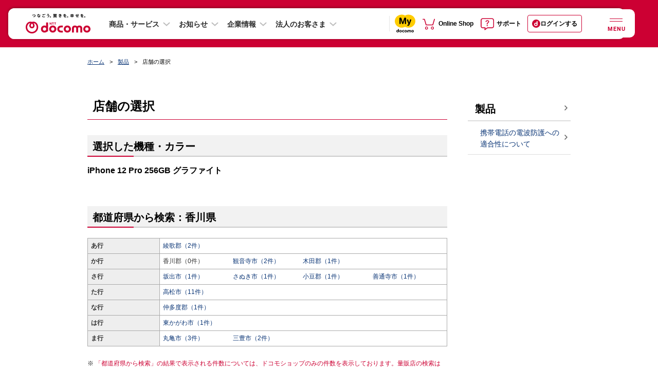

--- FILE ---
content_type: text/css
request_url: https://www.docomo.ne.jp/css_osp/common/newhf/v1.css?ver=1769994057
body_size: 22614
content:
@charset "UTF-8";

/*
 * docommon colors
 * docommonのクライアントライブラリに定義されているcolors.lessを持ってきました。
 * 不要であれば、削除してください。
 * ヘッダーやフッターの色としても使用しているため、削除する場合は、その値の変換もお願いします。
 *
 */
/*
 * component colors
 * AEM開発チームで作成したlessファイルに使用されている色定義です。
 *
 */
/*-- GlobalHeader --*/
/*-- GlobalFooter --*/
/*-- LayoutContainer --*/
/*-- SiteSearch --*/
/*-- Text --*/

/* 表示／非表示制御 */
@media (max-width: 767px) {
  .corp-cmp__sp-hide {
    display: none !important;
  }
  .corp-cmp__pc-hide {
    display: block !important;
  }
}
@media (min-width: 768px) {
  .corp-cmp__sp-hide {
    display: block !important;
  }
  .corp-cmp__pc-hide {
    display: none !important;
  }
}
/* コンポーネント共通用（text、title以外） */
.cmp-linkmarker a {
  position: relative;
  display: inline-block;
  vertical-align: top;
}
.cmp-linkmarker a::after {
  content: '';
  position: absolute;
  top: 50%;
  width: 20%;
  height: 100%;
  -ms-transform: translate(0%, -50%);
  -webkit-transform: translate(0%, -50%);
  transform: translate(0%, -50%);
}
.cmp-linkmarker.cmp-linkmarker__gray a::after {
  background: url("../../../../../../../dam/docommon/common/icon/icon_arrow_gray.png") no-repeat center center;
  background-size: 30%;
}
.cmp-linkmarker.cmp-linkmarker__gray a[target="_blank"]::after {
  background: url("../../../../../../../dam/docommon/common/icon/icon_window_gray.png") no-repeat center center;
  background-size: 30%;
}
.cmp-linkmarker.cmp-linkmarker__black a::after {
  background: url("../../../../../../../dam/docommon/common/icon/icon_arrow_black.png") no-repeat center center;
  background-size: 30%;
}
.cmp-linkmarker.cmp-linkmarker__black a[target="_blank"]::after {
  background: url("../../../../../../../dam/docommon/common/icon/icon_window_black.png") no-repeat center center;
  background-size: 30%;
}
.cmp-linkmarker.cmp-linkmarker__white a::after {
  background: url("../../../../../../../dam/docommon/common/icon/icon_arrow_white.png") no-repeat center center;
  background-size: 30%;
}
.cmp-linkmarker.cmp-linkmarker__white a[target="_blank"]::after {
  background: url("../../../../../../../dam/docommon/common/icon/icon_window_white.png") no-repeat center center;
  background-size: 30%;
}
.cmp-linkmarker.cmp-linkmarker__pdf a::after {
  background: url("../../../../../../../dam/docommon/common/icon/icon_pdf.png") no-repeat center center;
  background-size: 30%;
}
/* imageコンポーネント用 */
a.cmp-linkmarker .cmp-image__parent {
  position: relative;
}
a.cmp-linkmarker .cmp-image__parent::after {
  content: '';
  position: absolute;
  top: 45%;
  right: 2%;
  width: 10%;
  height: 10%;
}
a.cmp-linkmarker.cmp-linkmarker__gray .cmp-image__parent::after {
  background: url("../../../../../../../dam/docommon/common/icon/icon_arrow_gray.png") no-repeat center center;
  background-size: 30%;
}
a.cmp-linkmarker.cmp-linkmarker__gray[target="_blank"] .cmp-image__parent::after {
  background: url("../../../../../../../dam/docommon/common/icon/icon_window_gray.png") no-repeat center center;
  background-size: 30%;
}
a.cmp-linkmarker.cmp-linkmarker__black .cmp-image__parent::after {
  background: url("../../../../../../../dam/docommon/common/icon/icon_arrow_black.png") no-repeat center center;
  background-size: 30%;
}
a.cmp-linkmarker.cmp-linkmarker__black[target="_blank"] .cmp-image__parent::after {
  background: url("../../../../../../../dam/docommon/common/icon/icon_window_black.png") no-repeat center center;
  background-size: 30%;
}
a.cmp-linkmarker.cmp-linkmarker__white .cmp-image__parent::after {
  background: url("../../../../../../../dam/docommon/common/icon/icon_arrow_white.png") no-repeat center center;
  background-size: 30%;
}
a.cmp-linkmarker.cmp-linkmarker__white[target="_blank"] .cmp-image__parent::after {
  background: url("../../../../../../../dam/docommon/common/icon/icon_window_white.png") no-repeat center center;
  background-size: 30%;
}
a.cmp-linkmarker.cmp-linkmarker__pdf .cmp-image__parent::after {
  background: url("../../../../../../../dam/docommon/common/icon/icon_pdf.png") no-repeat center center;
  background-size: 30%;
}
/* text,titleコンポーネント用 */
.cmp-text.cmp-link-marker.cmp-link-marker__type-arrow-left.cmp-link-marker__pos-left a,
.cmp-title.cmp-link-marker.cmp-link-marker__type-arrow-left.cmp-link-marker__pos-left a {
  position: relative;
  display: inline-block;
  vertical-align: top;
  padding-left: 1em;
}
.cmp-text.cmp-link-marker.cmp-link-marker__type-arrow-left.cmp-link-marker__pos-left a::before,
.cmp-title.cmp-link-marker.cmp-link-marker__type-arrow-left.cmp-link-marker__pos-left a::before {
  content: '';
  position: absolute;
  top: 50%;
  width: 1em;
  height: 100%;
  -ms-transform: translate(0%, -50%);
  -webkit-transform: translate(0%, -50%);
  transform: translate(0%, -50%);
  margin-left: -1em;
}
.cmp-text.cmp-link-marker.cmp-link-marker__type-arrow-left.cmp-link-marker__pos-left.cmp-link-marker__color-gray a::before,
.cmp-title.cmp-link-marker.cmp-link-marker__type-arrow-left.cmp-link-marker__pos-left.cmp-link-marker__color-gray a::before {
  background: url("../../../../../../../dam/docommon/common/icon/icon_arrow_left_gray.png") no-repeat center center;
  background-size: 60%;
}
.cmp-text.cmp-link-marker.cmp-link-marker__type-arrow-left.cmp-link-marker__pos-left.cmp-link-marker__color-black a::before,
.cmp-title.cmp-link-marker.cmp-link-marker__type-arrow-left.cmp-link-marker__pos-left.cmp-link-marker__color-black a::before {
  background: url("../../../../../../../dam/docommon/common/icon/icon_arrow_left_black.png") no-repeat center center;
  background-size: 60%;
}
.cmp-text.cmp-link-marker.cmp-link-marker__type-arrow-left.cmp-link-marker__pos-left.cmp-link-marker__color-white a::before,
.cmp-title.cmp-link-marker.cmp-link-marker__type-arrow-left.cmp-link-marker__pos-left.cmp-link-marker__color-white a::before {
  background: url("../../../../../../../dam/docommon/common/icon/icon_arrow_left_white.png") no-repeat center center;
  background-size: 60%;
}
.cmp-text.cmp-link-marker.cmp-link-marker__type-arrow-left.cmp-link-marker__pos-right a,
.cmp-title.cmp-link-marker.cmp-link-marker__type-arrow-left.cmp-link-marker__pos-right a {
  position: relative;
  display: inline-block;
  vertical-align: top;
  margin-right: 1em;
}
.cmp-text.cmp-link-marker.cmp-link-marker__type-arrow-left.cmp-link-marker__pos-right a::after,
.cmp-title.cmp-link-marker.cmp-link-marker__type-arrow-left.cmp-link-marker__pos-right a::after {
  content: '';
  position: absolute;
  top: 50%;
  width: 1em;
  height: 100%;
  -ms-transform: translate(0%, -50%);
  -webkit-transform: translate(0%, -50%);
  transform: translate(0%, -50%);
  margin-left: 0.5em;
  right: -1.1em;
}
.cmp-text.cmp-link-marker.cmp-link-marker__type-arrow-left.cmp-link-marker__pos-right.cmp-link-marker__color-gray a::after,
.cmp-title.cmp-link-marker.cmp-link-marker__type-arrow-left.cmp-link-marker__pos-right.cmp-link-marker__color-gray a::after {
  background: url("../../../../../../../dam/docommon/common/icon/icon_arrow_left_gray.png") no-repeat center center;
  background-size: 60%;
}
.cmp-text.cmp-link-marker.cmp-link-marker__type-arrow-left.cmp-link-marker__pos-right.cmp-link-marker__color-black a::after,
.cmp-title.cmp-link-marker.cmp-link-marker__type-arrow-left.cmp-link-marker__pos-right.cmp-link-marker__color-black a::after {
  background: url("../../../../../../../dam/docommon/common/icon/icon_arrow_left_black.png") no-repeat center center;
  background-size: 60%;
}
.cmp-text.cmp-link-marker.cmp-link-marker__type-arrow-left.cmp-link-marker__pos-right.cmp-link-marker__color-white a::after,
.cmp-title.cmp-link-marker.cmp-link-marker__type-arrow-left.cmp-link-marker__pos-right.cmp-link-marker__color-white a::after {
  background: url("../../../../../../../dam/docommon/common/icon/icon_arrow_left_white.png") no-repeat center center;
  background-size: 60%;
}
.cmp-text.cmp-link-marker.cmp-link-marker__type-arrow-left.cmp-link-marker__pos-start a,
.cmp-title.cmp-link-marker.cmp-link-marker__type-arrow-left.cmp-link-marker__pos-start a {
  position: relative;
  display: inline-block;
  text-indent: 1em;
}
.cmp-text.cmp-link-marker.cmp-link-marker__type-arrow-left.cmp-link-marker__pos-start.cmp-link-marker__color-gray i.cmp-link-marker-icon,
.cmp-title.cmp-link-marker.cmp-link-marker__type-arrow-left.cmp-link-marker__pos-start.cmp-link-marker__color-gray i.cmp-link-marker-icon {
  background: url("../../../../../../../dam/docommon/common/icon/icon_arrow_left_gray.png") no-repeat center center;
  position: absolute;
  background-size: 100%;
  background-position-y: center;
  margin-left: -0.75em;
  overflow: hidden;
  text-indent: 100%;
  white-space: nowrap;
  max-width: 0.6em;
  width: 1.2em;
}
.cmp-text.cmp-link-marker.cmp-link-marker__type-arrow-left.cmp-link-marker__pos-start.cmp-link-marker__color-black i.cmp-link-marker-icon,
.cmp-title.cmp-link-marker.cmp-link-marker__type-arrow-left.cmp-link-marker__pos-start.cmp-link-marker__color-black i.cmp-link-marker-icon {
  background: url("../../../../../../../dam/docommon/common/icon/icon_arrow_left_black.png") no-repeat center center;
  position: absolute;
  background-size: 100%;
  background-position-y: center;
  margin-left: -0.75em;
  overflow: hidden;
  text-indent: 100%;
  white-space: nowrap;
  max-width: 0.6em;
  width: 1.2em;
}
.cmp-text.cmp-link-marker.cmp-link-marker__type-arrow-left.cmp-link-marker__pos-start.cmp-link-marker__color-white i.cmp-link-marker-icon,
.cmp-title.cmp-link-marker.cmp-link-marker__type-arrow-left.cmp-link-marker__pos-start.cmp-link-marker__color-white i.cmp-link-marker-icon {
  background: url("../../../../../../../dam/docommon/common/icon/icon_arrow_left_white.png") no-repeat center center;
  position: absolute;
  background-size: 100%;
  background-position-y: center;
  margin-left: -0.75em;
  overflow: hidden;
  text-indent: 100%;
  white-space: nowrap;
  max-width: 0.6em;
  width: 1.2em;
}
.cmp-text.cmp-link-marker.cmp-link-marker__type-arrow-left.cmp-link-marker__pos-end a,
.cmp-title.cmp-link-marker.cmp-link-marker__type-arrow-left.cmp-link-marker__pos-end a {
  position: relative;
  display: inline-block;
  margin-right: 1em;
}
.cmp-text.cmp-link-marker.cmp-link-marker__type-arrow-left.cmp-link-marker__pos-end.cmp-link-marker__color-gray i.cmp-link-marker-icon,
.cmp-title.cmp-link-marker.cmp-link-marker__type-arrow-left.cmp-link-marker__pos-end.cmp-link-marker__color-gray i.cmp-link-marker-icon {
  background: url("../../../../../../../dam/docommon/common/icon/icon_arrow_left_gray.png") no-repeat center center;
  position: absolute;
  background-size: 100%;
  background-position-y: center;
  margin-left: 0.5em;
  overflow: hidden;
  text-indent: 100%;
  white-space: nowrap;
  max-width: 0.6em;
  width: 1.2em;
}
.cmp-text.cmp-link-marker.cmp-link-marker__type-arrow-left.cmp-link-marker__pos-end.cmp-link-marker__color-black i.cmp-link-marker-icon,
.cmp-title.cmp-link-marker.cmp-link-marker__type-arrow-left.cmp-link-marker__pos-end.cmp-link-marker__color-black i.cmp-link-marker-icon {
  background: url("../../../../../../../dam/docommon/common/icon/icon_arrow_left_black.png") no-repeat center center;
  position: absolute;
  background-size: 100%;
  background-position-y: center;
  margin-left: 0.5em;
  overflow: hidden;
  text-indent: 100%;
  white-space: nowrap;
  max-width: 0.6em;
  width: 1.2em;
}
.cmp-text.cmp-link-marker.cmp-link-marker__type-arrow-left.cmp-link-marker__pos-end.cmp-link-marker__color-white i.cmp-link-marker-icon,
.cmp-title.cmp-link-marker.cmp-link-marker__type-arrow-left.cmp-link-marker__pos-end.cmp-link-marker__color-white i.cmp-link-marker-icon {
  background: url("../../../../../../../dam/docommon/common/icon/icon_arrow_left_white.png") no-repeat center center;
  position: absolute;
  background-size: 100%;
  background-position-y: center;
  margin-left: 0.5em;
  overflow: hidden;
  text-indent: 100%;
  white-space: nowrap;
  max-width: 0.6em;
  width: 1.2em;
}
.cmp-text.cmp-link-marker.cmp-link-marker__type-arrow-left.cmp-link-marker__pos-right a::after,
.cmp-title.cmp-link-marker.cmp-link-marker__type-arrow-left.cmp-link-marker__pos-right a::after {
  right: -1em;
}
.cmp-text.cmp-link-marker.cmp-link-marker__type-arrow-right.cmp-link-marker__pos-left a,
.cmp-title.cmp-link-marker.cmp-link-marker__type-arrow-right.cmp-link-marker__pos-left a {
  position: relative;
  display: inline-block;
  vertical-align: top;
  padding-left: 1em;
}
.cmp-text.cmp-link-marker.cmp-link-marker__type-arrow-right.cmp-link-marker__pos-left a::before,
.cmp-title.cmp-link-marker.cmp-link-marker__type-arrow-right.cmp-link-marker__pos-left a::before {
  content: '';
  position: absolute;
  top: 50%;
  width: 1em;
  height: 100%;
  -ms-transform: translate(0%, -50%);
  -webkit-transform: translate(0%, -50%);
  transform: translate(0%, -50%);
  margin-left: -1em;
}
.cmp-text.cmp-link-marker.cmp-link-marker__type-arrow-right.cmp-link-marker__pos-left.cmp-link-marker__color-gray a::before,
.cmp-title.cmp-link-marker.cmp-link-marker__type-arrow-right.cmp-link-marker__pos-left.cmp-link-marker__color-gray a::before {
  background: url("../../../../../../../dam/docommon/common/icon/icon_arrow_gray.png") no-repeat center center;
  background-size: 60%;
}
.cmp-text.cmp-link-marker.cmp-link-marker__type-arrow-right.cmp-link-marker__pos-left.cmp-link-marker__color-black a::before,
.cmp-title.cmp-link-marker.cmp-link-marker__type-arrow-right.cmp-link-marker__pos-left.cmp-link-marker__color-black a::before {
  background: url("../../../../../../../dam/docommon/common/icon/icon_arrow_black.png") no-repeat center center;
  background-size: 60%;
}
.cmp-text.cmp-link-marker.cmp-link-marker__type-arrow-right.cmp-link-marker__pos-left.cmp-link-marker__color-white a::before,
.cmp-title.cmp-link-marker.cmp-link-marker__type-arrow-right.cmp-link-marker__pos-left.cmp-link-marker__color-white a::before {
  background: url("../../../../../../../dam/docommon/common/icon/icon_arrow_white.png") no-repeat center center;
  background-size: 60%;
}
.cmp-text.cmp-link-marker.cmp-link-marker__type-arrow-right.cmp-link-marker__pos-right a,
.cmp-title.cmp-link-marker.cmp-link-marker__type-arrow-right.cmp-link-marker__pos-right a {
  position: relative;
  display: inline-block;
  vertical-align: top;
  margin-right: 1em;
}
.cmp-text.cmp-link-marker.cmp-link-marker__type-arrow-right.cmp-link-marker__pos-right a::after,
.cmp-title.cmp-link-marker.cmp-link-marker__type-arrow-right.cmp-link-marker__pos-right a::after {
  content: '';
  position: absolute;
  top: 50%;
  width: 1em;
  height: 100%;
  -ms-transform: translate(0%, -50%);
  -webkit-transform: translate(0%, -50%);
  transform: translate(0%, -50%);
  margin-left: 0.5em;
  right: -1.1em;
}
.cmp-text.cmp-link-marker.cmp-link-marker__type-arrow-right.cmp-link-marker__pos-right.cmp-link-marker__color-gray a::after,
.cmp-title.cmp-link-marker.cmp-link-marker__type-arrow-right.cmp-link-marker__pos-right.cmp-link-marker__color-gray a::after {
  background: url("../../../../../../../dam/docommon/common/icon/icon_arrow_gray.png") no-repeat center center;
  background-size: 60%;
}
.cmp-text.cmp-link-marker.cmp-link-marker__type-arrow-right.cmp-link-marker__pos-right.cmp-link-marker__color-black a::after,
.cmp-title.cmp-link-marker.cmp-link-marker__type-arrow-right.cmp-link-marker__pos-right.cmp-link-marker__color-black a::after {
  background: url("../../../../../../../dam/docommon/common/icon/icon_arrow_black.png") no-repeat center center;
  background-size: 60%;
}
.cmp-text.cmp-link-marker.cmp-link-marker__type-arrow-right.cmp-link-marker__pos-right.cmp-link-marker__color-white a::after,
.cmp-title.cmp-link-marker.cmp-link-marker__type-arrow-right.cmp-link-marker__pos-right.cmp-link-marker__color-white a::after {
  background: url("../../../../../../../dam/docommon/common/icon/icon_arrow_white.png") no-repeat center center;
  background-size: 60%;
}
.cmp-text.cmp-link-marker.cmp-link-marker__type-arrow-right.cmp-link-marker__pos-start a,
.cmp-title.cmp-link-marker.cmp-link-marker__type-arrow-right.cmp-link-marker__pos-start a {
  position: relative;
  display: inline-block;
  text-indent: 1em;
}
.cmp-text.cmp-link-marker.cmp-link-marker__type-arrow-right.cmp-link-marker__pos-start.cmp-link-marker__color-gray i.cmp-link-marker-icon,
.cmp-title.cmp-link-marker.cmp-link-marker__type-arrow-right.cmp-link-marker__pos-start.cmp-link-marker__color-gray i.cmp-link-marker-icon {
  background: url("../../../../../../../dam/docommon/common/icon/icon_arrow_gray.png") no-repeat center center;
  position: absolute;
  background-size: 100%;
  background-position-y: center;
  margin-left: -0.75em;
  overflow: hidden;
  text-indent: 100%;
  white-space: nowrap;
  max-width: 0.6em;
  width: 1.2em;
}
.cmp-text.cmp-link-marker.cmp-link-marker__type-arrow-right.cmp-link-marker__pos-start.cmp-link-marker__color-black i.cmp-link-marker-icon,
.cmp-title.cmp-link-marker.cmp-link-marker__type-arrow-right.cmp-link-marker__pos-start.cmp-link-marker__color-black i.cmp-link-marker-icon {
  background: url("../../../../../../../dam/docommon/common/icon/icon_arrow_black.png") no-repeat center center;
  position: absolute;
  background-size: 100%;
  background-position-y: center;
  margin-left: -0.75em;
  overflow: hidden;
  text-indent: 100%;
  white-space: nowrap;
  max-width: 0.6em;
  width: 1.2em;
}
.cmp-text.cmp-link-marker.cmp-link-marker__type-arrow-right.cmp-link-marker__pos-start.cmp-link-marker__color-white i.cmp-link-marker-icon,
.cmp-title.cmp-link-marker.cmp-link-marker__type-arrow-right.cmp-link-marker__pos-start.cmp-link-marker__color-white i.cmp-link-marker-icon {
  background: url("../../../../../../../dam/docommon/common/icon/icon_arrow_white.png") no-repeat center center;
  position: absolute;
  background-size: 100%;
  background-position-y: center;
  margin-left: -0.75em;
  overflow: hidden;
  text-indent: 100%;
  white-space: nowrap;
  max-width: 0.6em;
  width: 1.2em;
}
.cmp-text.cmp-link-marker.cmp-link-marker__type-arrow-right.cmp-link-marker__pos-end a,
.cmp-title.cmp-link-marker.cmp-link-marker__type-arrow-right.cmp-link-marker__pos-end a {
  position: relative;
  display: inline-block;
  margin-right: 1em;
}
.cmp-text.cmp-link-marker.cmp-link-marker__type-arrow-right.cmp-link-marker__pos-end.cmp-link-marker__color-gray i.cmp-link-marker-icon,
.cmp-title.cmp-link-marker.cmp-link-marker__type-arrow-right.cmp-link-marker__pos-end.cmp-link-marker__color-gray i.cmp-link-marker-icon {
  background: url("../../../../../../../dam/docommon/common/icon/icon_arrow_gray.png") no-repeat center center;
  position: absolute;
  background-size: 100%;
  background-position-y: center;
  margin-left: 0.5em;
  overflow: hidden;
  text-indent: 100%;
  white-space: nowrap;
  max-width: 0.6em;
  width: 1.2em;
}
.cmp-text.cmp-link-marker.cmp-link-marker__type-arrow-right.cmp-link-marker__pos-end.cmp-link-marker__color-black i.cmp-link-marker-icon,
.cmp-title.cmp-link-marker.cmp-link-marker__type-arrow-right.cmp-link-marker__pos-end.cmp-link-marker__color-black i.cmp-link-marker-icon {
  background: url("../../../../../../../dam/docommon/common/icon/icon_arrow_black.png") no-repeat center center;
  position: absolute;
  background-size: 100%;
  background-position-y: center;
  margin-left: 0.5em;
  overflow: hidden;
  text-indent: 100%;
  white-space: nowrap;
  max-width: 0.6em;
  width: 1.2em;
}
.cmp-text.cmp-link-marker.cmp-link-marker__type-arrow-right.cmp-link-marker__pos-end.cmp-link-marker__color-white i.cmp-link-marker-icon,
.cmp-title.cmp-link-marker.cmp-link-marker__type-arrow-right.cmp-link-marker__pos-end.cmp-link-marker__color-white i.cmp-link-marker-icon {
  background: url("../../../../../../../dam/docommon/common/icon/icon_arrow_white.png") no-repeat center center;
  position: absolute;
  background-size: 100%;
  background-position-y: center;
  margin-left: 0.5em;
  overflow: hidden;
  text-indent: 100%;
  white-space: nowrap;
  max-width: 0.6em;
  width: 1.2em;
}
.cmp-text.cmp-link-marker.cmp-link-marker__type-arrow-right.cmp-link-marker__pos-right a::after,
.cmp-title.cmp-link-marker.cmp-link-marker__type-arrow-right.cmp-link-marker__pos-right a::after {
  right: -1em;
}
.cmp-text.cmp-link-marker.cmp-link-marker__type-arrow-top.cmp-link-marker__pos-left a,
.cmp-title.cmp-link-marker.cmp-link-marker__type-arrow-top.cmp-link-marker__pos-left a {
  position: relative;
  display: inline-block;
  vertical-align: top;
  padding-left: 1em;
}
.cmp-text.cmp-link-marker.cmp-link-marker__type-arrow-top.cmp-link-marker__pos-left a::before,
.cmp-title.cmp-link-marker.cmp-link-marker__type-arrow-top.cmp-link-marker__pos-left a::before {
  content: '';
  position: absolute;
  top: 50%;
  width: 1em;
  height: 100%;
  -ms-transform: translate(0%, -50%);
  -webkit-transform: translate(0%, -50%);
  transform: translate(0%, -50%);
  margin-left: -1em;
}
.cmp-text.cmp-link-marker.cmp-link-marker__type-arrow-top.cmp-link-marker__pos-left.cmp-link-marker__color-gray a::before,
.cmp-title.cmp-link-marker.cmp-link-marker__type-arrow-top.cmp-link-marker__pos-left.cmp-link-marker__color-gray a::before {
  background: url("../../../../../../../dam/docommon/common/icon/icon_arrow_top_gray.png") no-repeat center center;
  background-size: 60%;
}
.cmp-text.cmp-link-marker.cmp-link-marker__type-arrow-top.cmp-link-marker__pos-left.cmp-link-marker__color-black a::before,
.cmp-title.cmp-link-marker.cmp-link-marker__type-arrow-top.cmp-link-marker__pos-left.cmp-link-marker__color-black a::before {
  background: url("../../../../../../../dam/docommon/common/icon/icon_arrow_top_black.png") no-repeat center center;
  background-size: 60%;
}
.cmp-text.cmp-link-marker.cmp-link-marker__type-arrow-top.cmp-link-marker__pos-left.cmp-link-marker__color-white a::before,
.cmp-title.cmp-link-marker.cmp-link-marker__type-arrow-top.cmp-link-marker__pos-left.cmp-link-marker__color-white a::before {
  background: url("../../../../../../../dam/docommon/common/icon/icon_arrow_top_white.png") no-repeat center center;
  background-size: 60%;
}
.cmp-text.cmp-link-marker.cmp-link-marker__type-arrow-top.cmp-link-marker__pos-right a,
.cmp-title.cmp-link-marker.cmp-link-marker__type-arrow-top.cmp-link-marker__pos-right a {
  position: relative;
  display: inline-block;
  vertical-align: top;
  margin-right: 1em;
}
.cmp-text.cmp-link-marker.cmp-link-marker__type-arrow-top.cmp-link-marker__pos-right a::after,
.cmp-title.cmp-link-marker.cmp-link-marker__type-arrow-top.cmp-link-marker__pos-right a::after {
  content: '';
  position: absolute;
  top: 50%;
  width: 1em;
  height: 100%;
  -ms-transform: translate(0%, -50%);
  -webkit-transform: translate(0%, -50%);
  transform: translate(0%, -50%);
  margin-left: 0.5em;
  right: -1.1em;
}
.cmp-text.cmp-link-marker.cmp-link-marker__type-arrow-top.cmp-link-marker__pos-right.cmp-link-marker__color-gray a::after,
.cmp-title.cmp-link-marker.cmp-link-marker__type-arrow-top.cmp-link-marker__pos-right.cmp-link-marker__color-gray a::after {
  background: url("../../../../../../../dam/docommon/common/icon/icon_arrow_top_gray.png") no-repeat center center;
  background-size: 60%;
}
.cmp-text.cmp-link-marker.cmp-link-marker__type-arrow-top.cmp-link-marker__pos-right.cmp-link-marker__color-black a::after,
.cmp-title.cmp-link-marker.cmp-link-marker__type-arrow-top.cmp-link-marker__pos-right.cmp-link-marker__color-black a::after {
  background: url("../../../../../../../dam/docommon/common/icon/icon_arrow_top_black.png") no-repeat center center;
  background-size: 60%;
}
.cmp-text.cmp-link-marker.cmp-link-marker__type-arrow-top.cmp-link-marker__pos-right.cmp-link-marker__color-white a::after,
.cmp-title.cmp-link-marker.cmp-link-marker__type-arrow-top.cmp-link-marker__pos-right.cmp-link-marker__color-white a::after {
  background: url("../../../../../../../dam/docommon/common/icon/icon_arrow_top_white.png") no-repeat center center;
  background-size: 60%;
}
.cmp-text.cmp-link-marker.cmp-link-marker__type-arrow-top.cmp-link-marker__pos-start a,
.cmp-title.cmp-link-marker.cmp-link-marker__type-arrow-top.cmp-link-marker__pos-start a {
  position: relative;
  display: inline-block;
  text-indent: 1em;
}
.cmp-text.cmp-link-marker.cmp-link-marker__type-arrow-top.cmp-link-marker__pos-start.cmp-link-marker__color-gray i.cmp-link-marker-icon,
.cmp-title.cmp-link-marker.cmp-link-marker__type-arrow-top.cmp-link-marker__pos-start.cmp-link-marker__color-gray i.cmp-link-marker-icon {
  background: url("../../../../../../../dam/docommon/common/icon/icon_arrow_top_gray.png") no-repeat center center;
  position: absolute;
  background-size: 100%;
  background-position-y: center;
  margin-left: -0.75em;
  overflow: hidden;
  text-indent: 100%;
  white-space: nowrap;
  max-width: 0.6em;
  width: 1.2em;
}
.cmp-text.cmp-link-marker.cmp-link-marker__type-arrow-top.cmp-link-marker__pos-start.cmp-link-marker__color-black i.cmp-link-marker-icon,
.cmp-title.cmp-link-marker.cmp-link-marker__type-arrow-top.cmp-link-marker__pos-start.cmp-link-marker__color-black i.cmp-link-marker-icon {
  background: url("../../../../../../../dam/docommon/common/icon/icon_arrow_top_black.png") no-repeat center center;
  position: absolute;
  background-size: 100%;
  background-position-y: center;
  margin-left: -0.75em;
  overflow: hidden;
  text-indent: 100%;
  white-space: nowrap;
  max-width: 0.6em;
  width: 1.2em;
}
.cmp-text.cmp-link-marker.cmp-link-marker__type-arrow-top.cmp-link-marker__pos-start.cmp-link-marker__color-white i.cmp-link-marker-icon,
.cmp-title.cmp-link-marker.cmp-link-marker__type-arrow-top.cmp-link-marker__pos-start.cmp-link-marker__color-white i.cmp-link-marker-icon {
  background: url("../../../../../../../dam/docommon/common/icon/icon_arrow_top_white.png") no-repeat center center;
  position: absolute;
  background-size: 100%;
  background-position-y: center;
  margin-left: -0.75em;
  overflow: hidden;
  text-indent: 100%;
  white-space: nowrap;
  max-width: 0.6em;
  width: 1.2em;
}
.cmp-text.cmp-link-marker.cmp-link-marker__type-arrow-top.cmp-link-marker__pos-end a,
.cmp-title.cmp-link-marker.cmp-link-marker__type-arrow-top.cmp-link-marker__pos-end a {
  position: relative;
  display: inline-block;
  margin-right: 1em;
}
.cmp-text.cmp-link-marker.cmp-link-marker__type-arrow-top.cmp-link-marker__pos-end.cmp-link-marker__color-gray i.cmp-link-marker-icon,
.cmp-title.cmp-link-marker.cmp-link-marker__type-arrow-top.cmp-link-marker__pos-end.cmp-link-marker__color-gray i.cmp-link-marker-icon {
  background: url("../../../../../../../dam/docommon/common/icon/icon_arrow_top_gray.png") no-repeat center center;
  position: absolute;
  background-size: 100%;
  background-position-y: center;
  margin-left: 0.5em;
  overflow: hidden;
  text-indent: 100%;
  white-space: nowrap;
  max-width: 0.6em;
  width: 1.2em;
}
.cmp-text.cmp-link-marker.cmp-link-marker__type-arrow-top.cmp-link-marker__pos-end.cmp-link-marker__color-black i.cmp-link-marker-icon,
.cmp-title.cmp-link-marker.cmp-link-marker__type-arrow-top.cmp-link-marker__pos-end.cmp-link-marker__color-black i.cmp-link-marker-icon {
  background: url("../../../../../../../dam/docommon/common/icon/icon_arrow_top_black.png") no-repeat center center;
  position: absolute;
  background-size: 100%;
  background-position-y: center;
  margin-left: 0.5em;
  overflow: hidden;
  text-indent: 100%;
  white-space: nowrap;
  max-width: 0.6em;
  width: 1.2em;
}
.cmp-text.cmp-link-marker.cmp-link-marker__type-arrow-top.cmp-link-marker__pos-end.cmp-link-marker__color-white i.cmp-link-marker-icon,
.cmp-title.cmp-link-marker.cmp-link-marker__type-arrow-top.cmp-link-marker__pos-end.cmp-link-marker__color-white i.cmp-link-marker-icon {
  background: url("../../../../../../../dam/docommon/common/icon/icon_arrow_top_white.png") no-repeat center center;
  position: absolute;
  background-size: 100%;
  background-position-y: center;
  margin-left: 0.5em;
  overflow: hidden;
  text-indent: 100%;
  white-space: nowrap;
  max-width: 0.6em;
  width: 1.2em;
}
.cmp-text.cmp-link-marker.cmp-link-marker__type-arrow-bottom.cmp-link-marker__pos-left a,
.cmp-title.cmp-link-marker.cmp-link-marker__type-arrow-bottom.cmp-link-marker__pos-left a {
  position: relative;
  display: inline-block;
  vertical-align: top;
  padding-left: 1em;
}
.cmp-text.cmp-link-marker.cmp-link-marker__type-arrow-bottom.cmp-link-marker__pos-left a::before,
.cmp-title.cmp-link-marker.cmp-link-marker__type-arrow-bottom.cmp-link-marker__pos-left a::before {
  content: '';
  position: absolute;
  top: 50%;
  width: 1em;
  height: 100%;
  -ms-transform: translate(0%, -50%);
  -webkit-transform: translate(0%, -50%);
  transform: translate(0%, -50%);
  margin-left: -1em;
}
.cmp-text.cmp-link-marker.cmp-link-marker__type-arrow-bottom.cmp-link-marker__pos-left.cmp-link-marker__color-gray a::before,
.cmp-title.cmp-link-marker.cmp-link-marker__type-arrow-bottom.cmp-link-marker__pos-left.cmp-link-marker__color-gray a::before {
  background: url("../../../../../../../dam/docommon/common/icon/icon_arrow_bottom_gray.png") no-repeat center center;
  background-size: 60%;
}
.cmp-text.cmp-link-marker.cmp-link-marker__type-arrow-bottom.cmp-link-marker__pos-left.cmp-link-marker__color-black a::before,
.cmp-title.cmp-link-marker.cmp-link-marker__type-arrow-bottom.cmp-link-marker__pos-left.cmp-link-marker__color-black a::before {
  background: url("../../../../../../../dam/docommon/common/icon/icon_arrow_bottom_black.png") no-repeat center center;
  background-size: 60%;
}
.cmp-text.cmp-link-marker.cmp-link-marker__type-arrow-bottom.cmp-link-marker__pos-left.cmp-link-marker__color-white a::before,
.cmp-title.cmp-link-marker.cmp-link-marker__type-arrow-bottom.cmp-link-marker__pos-left.cmp-link-marker__color-white a::before {
  background: url("../../../../../../../dam/docommon/common/icon/icon_arrow_bottom_white.png") no-repeat center center;
  background-size: 60%;
}
.cmp-text.cmp-link-marker.cmp-link-marker__type-arrow-bottom.cmp-link-marker__pos-right a,
.cmp-title.cmp-link-marker.cmp-link-marker__type-arrow-bottom.cmp-link-marker__pos-right a {
  position: relative;
  display: inline-block;
  vertical-align: top;
  margin-right: 1em;
}
.cmp-text.cmp-link-marker.cmp-link-marker__type-arrow-bottom.cmp-link-marker__pos-right a::after,
.cmp-title.cmp-link-marker.cmp-link-marker__type-arrow-bottom.cmp-link-marker__pos-right a::after {
  content: '';
  position: absolute;
  top: 50%;
  width: 1em;
  height: 100%;
  -ms-transform: translate(0%, -50%);
  -webkit-transform: translate(0%, -50%);
  transform: translate(0%, -50%);
  margin-left: 0.5em;
  right: -1.1em;
}
.cmp-text.cmp-link-marker.cmp-link-marker__type-arrow-bottom.cmp-link-marker__pos-right.cmp-link-marker__color-gray a::after,
.cmp-title.cmp-link-marker.cmp-link-marker__type-arrow-bottom.cmp-link-marker__pos-right.cmp-link-marker__color-gray a::after {
  background: url("../../../../../../../dam/docommon/common/icon/icon_arrow_bottom_gray.png") no-repeat center center;
  background-size: 60%;
}
.cmp-text.cmp-link-marker.cmp-link-marker__type-arrow-bottom.cmp-link-marker__pos-right.cmp-link-marker__color-black a::after,
.cmp-title.cmp-link-marker.cmp-link-marker__type-arrow-bottom.cmp-link-marker__pos-right.cmp-link-marker__color-black a::after {
  background: url("../../../../../../../dam/docommon/common/icon/icon_arrow_bottom_black.png") no-repeat center center;
  background-size: 60%;
}
.cmp-text.cmp-link-marker.cmp-link-marker__type-arrow-bottom.cmp-link-marker__pos-right.cmp-link-marker__color-white a::after,
.cmp-title.cmp-link-marker.cmp-link-marker__type-arrow-bottom.cmp-link-marker__pos-right.cmp-link-marker__color-white a::after {
  background: url("../../../../../../../dam/docommon/common/icon/icon_arrow_bottom_white.png") no-repeat center center;
  background-size: 60%;
}
.cmp-text.cmp-link-marker.cmp-link-marker__type-arrow-bottom.cmp-link-marker__pos-start a,
.cmp-title.cmp-link-marker.cmp-link-marker__type-arrow-bottom.cmp-link-marker__pos-start a {
  position: relative;
  display: inline-block;
  text-indent: 1em;
}
.cmp-text.cmp-link-marker.cmp-link-marker__type-arrow-bottom.cmp-link-marker__pos-start.cmp-link-marker__color-gray i.cmp-link-marker-icon,
.cmp-title.cmp-link-marker.cmp-link-marker__type-arrow-bottom.cmp-link-marker__pos-start.cmp-link-marker__color-gray i.cmp-link-marker-icon {
  background: url("../../../../../../../dam/docommon/common/icon/icon_arrow_bottom_gray.png") no-repeat center center;
  position: absolute;
  background-size: 100%;
  background-position-y: center;
  margin-left: -0.75em;
  overflow: hidden;
  text-indent: 100%;
  white-space: nowrap;
  max-width: 0.6em;
  width: 1.2em;
}
.cmp-text.cmp-link-marker.cmp-link-marker__type-arrow-bottom.cmp-link-marker__pos-start.cmp-link-marker__color-black i.cmp-link-marker-icon,
.cmp-title.cmp-link-marker.cmp-link-marker__type-arrow-bottom.cmp-link-marker__pos-start.cmp-link-marker__color-black i.cmp-link-marker-icon {
  background: url("../../../../../../../dam/docommon/common/icon/icon_arrow_bottom_black.png") no-repeat center center;
  position: absolute;
  background-size: 100%;
  background-position-y: center;
  margin-left: -0.75em;
  overflow: hidden;
  text-indent: 100%;
  white-space: nowrap;
  max-width: 0.6em;
  width: 1.2em;
}
.cmp-text.cmp-link-marker.cmp-link-marker__type-arrow-bottom.cmp-link-marker__pos-start.cmp-link-marker__color-white i.cmp-link-marker-icon,
.cmp-title.cmp-link-marker.cmp-link-marker__type-arrow-bottom.cmp-link-marker__pos-start.cmp-link-marker__color-white i.cmp-link-marker-icon {
  background: url("../../../../../../../dam/docommon/common/icon/icon_arrow_bottom_white.png") no-repeat center center;
  position: absolute;
  background-size: 100%;
  background-position-y: center;
  margin-left: -0.75em;
  overflow: hidden;
  text-indent: 100%;
  white-space: nowrap;
  max-width: 0.6em;
  width: 1.2em;
}
.cmp-text.cmp-link-marker.cmp-link-marker__type-arrow-bottom.cmp-link-marker__pos-end a,
.cmp-title.cmp-link-marker.cmp-link-marker__type-arrow-bottom.cmp-link-marker__pos-end a {
  position: relative;
  display: inline-block;
  margin-right: 1em;
}
.cmp-text.cmp-link-marker.cmp-link-marker__type-arrow-bottom.cmp-link-marker__pos-end.cmp-link-marker__color-gray i.cmp-link-marker-icon,
.cmp-title.cmp-link-marker.cmp-link-marker__type-arrow-bottom.cmp-link-marker__pos-end.cmp-link-marker__color-gray i.cmp-link-marker-icon {
  background: url("../../../../../../../dam/docommon/common/icon/icon_arrow_bottom_gray.png") no-repeat center center;
  position: absolute;
  background-size: 100%;
  background-position-y: center;
  margin-left: 0.5em;
  overflow: hidden;
  text-indent: 100%;
  white-space: nowrap;
  max-width: 0.6em;
  width: 1.2em;
}
.cmp-text.cmp-link-marker.cmp-link-marker__type-arrow-bottom.cmp-link-marker__pos-end.cmp-link-marker__color-black i.cmp-link-marker-icon,
.cmp-title.cmp-link-marker.cmp-link-marker__type-arrow-bottom.cmp-link-marker__pos-end.cmp-link-marker__color-black i.cmp-link-marker-icon {
  background: url("../../../../../../../dam/docommon/common/icon/icon_arrow_bottom_black.png") no-repeat center center;
  position: absolute;
  background-size: 100%;
  background-position-y: center;
  margin-left: 0.5em;
  overflow: hidden;
  text-indent: 100%;
  white-space: nowrap;
  max-width: 0.6em;
  width: 1.2em;
}
.cmp-text.cmp-link-marker.cmp-link-marker__type-arrow-bottom.cmp-link-marker__pos-end.cmp-link-marker__color-white i.cmp-link-marker-icon,
.cmp-title.cmp-link-marker.cmp-link-marker__type-arrow-bottom.cmp-link-marker__pos-end.cmp-link-marker__color-white i.cmp-link-marker-icon {
  background: url("../../../../../../../dam/docommon/common/icon/icon_arrow_bottom_white.png") no-repeat center center;
  position: absolute;
  background-size: 100%;
  background-position-y: center;
  margin-left: 0.5em;
  overflow: hidden;
  text-indent: 100%;
  white-space: nowrap;
  max-width: 0.6em;
  width: 1.2em;
}
.cmp-text.cmp-link-marker.cmp-link-marker__type-window.cmp-link-marker__pos-left a,
.cmp-title.cmp-link-marker.cmp-link-marker__type-window.cmp-link-marker__pos-left a {
  position: relative;
  display: inline-block;
  vertical-align: top;
  padding-left: 1em;
}
.cmp-text.cmp-link-marker.cmp-link-marker__type-window.cmp-link-marker__pos-left a::before,
.cmp-title.cmp-link-marker.cmp-link-marker__type-window.cmp-link-marker__pos-left a::before {
  content: '';
  position: absolute;
  top: 50%;
  width: 1em;
  height: 100%;
  -ms-transform: translate(0%, -50%);
  -webkit-transform: translate(0%, -50%);
  transform: translate(0%, -50%);
  margin-left: -1em;
}
.cmp-text.cmp-link-marker.cmp-link-marker__type-window.cmp-link-marker__pos-left.cmp-link-marker__color-gray a::before,
.cmp-title.cmp-link-marker.cmp-link-marker__type-window.cmp-link-marker__pos-left.cmp-link-marker__color-gray a::before {
  background: url("../../../../../../../dam/docommon/common/icon/icon_window_gray.png") no-repeat center center;
  background-size: 60%;
}
.cmp-text.cmp-link-marker.cmp-link-marker__type-window.cmp-link-marker__pos-left.cmp-link-marker__color-black a::before,
.cmp-title.cmp-link-marker.cmp-link-marker__type-window.cmp-link-marker__pos-left.cmp-link-marker__color-black a::before {
  background: url("../../../../../../../dam/docommon/common/icon/icon_window_black.png") no-repeat center center;
  background-size: 60%;
}
.cmp-text.cmp-link-marker.cmp-link-marker__type-window.cmp-link-marker__pos-left.cmp-link-marker__color-white a::before,
.cmp-title.cmp-link-marker.cmp-link-marker__type-window.cmp-link-marker__pos-left.cmp-link-marker__color-white a::before {
  background: url("../../../../../../../dam/docommon/common/icon/icon_window_white.png") no-repeat center center;
  background-size: 60%;
}
.cmp-text.cmp-link-marker.cmp-link-marker__type-window.cmp-link-marker__pos-right a,
.cmp-title.cmp-link-marker.cmp-link-marker__type-window.cmp-link-marker__pos-right a {
  position: relative;
  display: inline-block;
  vertical-align: top;
  margin-right: 1em;
}
.cmp-text.cmp-link-marker.cmp-link-marker__type-window.cmp-link-marker__pos-right a::after,
.cmp-title.cmp-link-marker.cmp-link-marker__type-window.cmp-link-marker__pos-right a::after {
  content: '';
  position: absolute;
  top: 50%;
  width: 1em;
  height: 100%;
  -ms-transform: translate(0%, -50%);
  -webkit-transform: translate(0%, -50%);
  transform: translate(0%, -50%);
  margin-left: 0.5em;
  right: -1.1em;
}
.cmp-text.cmp-link-marker.cmp-link-marker__type-window.cmp-link-marker__pos-right.cmp-link-marker__color-gray a::after,
.cmp-title.cmp-link-marker.cmp-link-marker__type-window.cmp-link-marker__pos-right.cmp-link-marker__color-gray a::after {
  background: url("../../../../../../../dam/docommon/common/icon/icon_window_gray.png") no-repeat center center;
  background-size: 60%;
}
.cmp-text.cmp-link-marker.cmp-link-marker__type-window.cmp-link-marker__pos-right.cmp-link-marker__color-black a::after,
.cmp-title.cmp-link-marker.cmp-link-marker__type-window.cmp-link-marker__pos-right.cmp-link-marker__color-black a::after {
  background: url("../../../../../../../dam/docommon/common/icon/icon_window_black.png") no-repeat center center;
  background-size: 60%;
}
.cmp-text.cmp-link-marker.cmp-link-marker__type-window.cmp-link-marker__pos-right.cmp-link-marker__color-white a::after,
.cmp-title.cmp-link-marker.cmp-link-marker__type-window.cmp-link-marker__pos-right.cmp-link-marker__color-white a::after {
  background: url("../../../../../../../dam/docommon/common/icon/icon_window_white.png") no-repeat center center;
  background-size: 60%;
}
.cmp-text.cmp-link-marker.cmp-link-marker__type-window.cmp-link-marker__pos-start a,
.cmp-title.cmp-link-marker.cmp-link-marker__type-window.cmp-link-marker__pos-start a {
  position: relative;
  display: inline-block;
  text-indent: 1em;
}
.cmp-text.cmp-link-marker.cmp-link-marker__type-window.cmp-link-marker__pos-start.cmp-link-marker__color-gray i.cmp-link-marker-icon,
.cmp-title.cmp-link-marker.cmp-link-marker__type-window.cmp-link-marker__pos-start.cmp-link-marker__color-gray i.cmp-link-marker-icon {
  background: url("../../../../../../../dam/docommon/common/icon/icon_window_gray.png") no-repeat center center;
  position: absolute;
  background-size: 100%;
  background-position-y: center;
  margin-left: -0.75em;
  overflow: hidden;
  text-indent: 100%;
  white-space: nowrap;
  max-width: 0.6em;
  width: 1.2em;
}
.cmp-text.cmp-link-marker.cmp-link-marker__type-window.cmp-link-marker__pos-start.cmp-link-marker__color-black i.cmp-link-marker-icon,
.cmp-title.cmp-link-marker.cmp-link-marker__type-window.cmp-link-marker__pos-start.cmp-link-marker__color-black i.cmp-link-marker-icon {
  background: url("../../../../../../../dam/docommon/common/icon/icon_window_black.png") no-repeat center center;
  position: absolute;
  background-size: 100%;
  background-position-y: center;
  margin-left: -0.75em;
  overflow: hidden;
  text-indent: 100%;
  white-space: nowrap;
  max-width: 0.6em;
  width: 1.2em;
}
.cmp-text.cmp-link-marker.cmp-link-marker__type-window.cmp-link-marker__pos-start.cmp-link-marker__color-white i.cmp-link-marker-icon,
.cmp-title.cmp-link-marker.cmp-link-marker__type-window.cmp-link-marker__pos-start.cmp-link-marker__color-white i.cmp-link-marker-icon {
  background: url("../../../../../../../dam/docommon/common/icon/icon_window_white.png") no-repeat center center;
  position: absolute;
  background-size: 100%;
  background-position-y: center;
  margin-left: -0.75em;
  overflow: hidden;
  text-indent: 100%;
  white-space: nowrap;
  max-width: 0.6em;
  width: 1.2em;
}
.cmp-text.cmp-link-marker.cmp-link-marker__type-window.cmp-link-marker__pos-end a,
.cmp-title.cmp-link-marker.cmp-link-marker__type-window.cmp-link-marker__pos-end a {
  position: relative;
  display: inline-block;
  margin-right: 1em;
}
.cmp-text.cmp-link-marker.cmp-link-marker__type-window.cmp-link-marker__pos-end.cmp-link-marker__color-gray i.cmp-link-marker-icon,
.cmp-title.cmp-link-marker.cmp-link-marker__type-window.cmp-link-marker__pos-end.cmp-link-marker__color-gray i.cmp-link-marker-icon {
  background: url("../../../../../../../dam/docommon/common/icon/icon_window_gray.png") no-repeat center center;
  position: absolute;
  background-size: 100%;
  background-position-y: center;
  margin-left: 0.5em;
  overflow: hidden;
  text-indent: 100%;
  white-space: nowrap;
  max-width: 0.6em;
  width: 1.2em;
}
.cmp-text.cmp-link-marker.cmp-link-marker__type-window.cmp-link-marker__pos-end.cmp-link-marker__color-black i.cmp-link-marker-icon,
.cmp-title.cmp-link-marker.cmp-link-marker__type-window.cmp-link-marker__pos-end.cmp-link-marker__color-black i.cmp-link-marker-icon {
  background: url("../../../../../../../dam/docommon/common/icon/icon_window_black.png") no-repeat center center;
  position: absolute;
  background-size: 100%;
  background-position-y: center;
  margin-left: 0.5em;
  overflow: hidden;
  text-indent: 100%;
  white-space: nowrap;
  max-width: 0.6em;
  width: 1.2em;
}
.cmp-text.cmp-link-marker.cmp-link-marker__type-window.cmp-link-marker__pos-end.cmp-link-marker__color-white i.cmp-link-marker-icon,
.cmp-title.cmp-link-marker.cmp-link-marker__type-window.cmp-link-marker__pos-end.cmp-link-marker__color-white i.cmp-link-marker-icon {
  background: url("../../../../../../../dam/docommon/common/icon/icon_window_white.png") no-repeat center center;
  position: absolute;
  background-size: 100%;
  background-position-y: center;
  margin-left: 0.5em;
  overflow: hidden;
  text-indent: 100%;
  white-space: nowrap;
  max-width: 0.6em;
  width: 1.2em;
}
.cmp-text.cmp-link-marker.cmp-link-marker__type-pdf.cmp-link-marker__pos-left a,
.cmp-title.cmp-link-marker.cmp-link-marker__type-pdf.cmp-link-marker__pos-left a {
  position: relative;
  display: inline-block;
  vertical-align: top;
  padding-left: 1em;
}
.cmp-text.cmp-link-marker.cmp-link-marker__type-pdf.cmp-link-marker__pos-left a::before,
.cmp-title.cmp-link-marker.cmp-link-marker__type-pdf.cmp-link-marker__pos-left a::before {
  content: '';
  position: absolute;
  top: 50%;
  width: 1em;
  height: 100%;
  -ms-transform: translate(0%, -50%);
  -webkit-transform: translate(0%, -50%);
  transform: translate(0%, -50%);
  margin-left: -1em;
  background: url("../../../../../../../dam/docommon/common/icon/icon_pdf.png") no-repeat center center;
  background-size: 60%;
}
.cmp-text.cmp-link-marker.cmp-link-marker__type-pdf.cmp-link-marker__pos-right a,
.cmp-title.cmp-link-marker.cmp-link-marker__type-pdf.cmp-link-marker__pos-right a {
  position: relative;
  display: inline-block;
  vertical-align: top;
  margin-right: 1em;
}
.cmp-text.cmp-link-marker.cmp-link-marker__type-pdf.cmp-link-marker__pos-right a::after,
.cmp-title.cmp-link-marker.cmp-link-marker__type-pdf.cmp-link-marker__pos-right a::after {
  content: '';
  position: absolute;
  top: 50%;
  width: 1em;
  height: 100%;
  -ms-transform: translate(0%, -50%);
  -webkit-transform: translate(0%, -50%);
  transform: translate(0%, -50%);
  margin-left: 0.5em;
  right: -1.1em;
  background: url("../../../../../../../dam/docommon/common/icon/icon_pdf.png") no-repeat center center;
  background-size: 60%;
}
.cmp-text.cmp-link-marker.cmp-link-marker__type-pdf.cmp-link-marker__pos-start a,
.cmp-title.cmp-link-marker.cmp-link-marker__type-pdf.cmp-link-marker__pos-start a {
  position: relative;
  display: inline-block;
  text-indent: 1em;
}
.cmp-text.cmp-link-marker.cmp-link-marker__type-pdf.cmp-link-marker__pos-start i.cmp-link-marker-icon,
.cmp-title.cmp-link-marker.cmp-link-marker__type-pdf.cmp-link-marker__pos-start i.cmp-link-marker-icon {
  background: url("../../../../../../../dam/docommon/common/icon/icon_pdf.png") no-repeat center center;
  position: absolute;
  background-size: 100%;
  background-position-y: center;
  margin-left: -0.75em;
  overflow: hidden;
  text-indent: 100%;
  white-space: nowrap;
  max-width: 0.6em;
  width: 1.2em;
}
.cmp-text.cmp-link-marker.cmp-link-marker__type-pdf.cmp-link-marker__pos-end a,
.cmp-title.cmp-link-marker.cmp-link-marker__type-pdf.cmp-link-marker__pos-end a {
  position: relative;
  display: inline-block;
  margin-right: 1em;
}
.cmp-text.cmp-link-marker.cmp-link-marker__type-pdf.cmp-link-marker__pos-end i.cmp-link-marker-icon,
.cmp-title.cmp-link-marker.cmp-link-marker__type-pdf.cmp-link-marker__pos-end i.cmp-link-marker-icon {
  background: url("../../../../../../../dam/docommon/common/icon/icon_pdf.png") no-repeat center center;
  position: absolute;
  background-size: 100%;
  background-position-y: center;
  margin-left: 0.5em;
  overflow: hidden;
  text-indent: 100%;
  white-space: nowrap;
  max-width: 0.6em;
  width: 1.2em;
}
.cmp-text.cmp-link-marker.cmp-link-marker__type-download.cmp-link-marker__pos-left a,
.cmp-title.cmp-link-marker.cmp-link-marker__type-download.cmp-link-marker__pos-left a {
  position: relative;
  display: inline-block;
  vertical-align: top;
  padding-left: 1em;
}
.cmp-text.cmp-link-marker.cmp-link-marker__type-download.cmp-link-marker__pos-left a::before,
.cmp-title.cmp-link-marker.cmp-link-marker__type-download.cmp-link-marker__pos-left a::before {
  content: '';
  position: absolute;
  top: 50%;
  width: 1em;
  height: 100%;
  -ms-transform: translate(0%, -50%);
  -webkit-transform: translate(0%, -50%);
  transform: translate(0%, -50%);
  margin-left: -1em;
}
.cmp-text.cmp-link-marker.cmp-link-marker__type-download.cmp-link-marker__pos-left.cmp-link-marker__color-gray a::before,
.cmp-title.cmp-link-marker.cmp-link-marker__type-download.cmp-link-marker__pos-left.cmp-link-marker__color-gray a::before {
  background: url("../../../../../../../dam/docommon/common/icon/icon_download_gray.png") no-repeat center center;
  background-size: 60%;
}
.cmp-text.cmp-link-marker.cmp-link-marker__type-download.cmp-link-marker__pos-left.cmp-link-marker__color-black a::before,
.cmp-title.cmp-link-marker.cmp-link-marker__type-download.cmp-link-marker__pos-left.cmp-link-marker__color-black a::before {
  background: url("../../../../../../../dam/docommon/common/icon/icon_download_black.png") no-repeat center center;
  background-size: 60%;
}
.cmp-text.cmp-link-marker.cmp-link-marker__type-download.cmp-link-marker__pos-left.cmp-link-marker__color-white a::before,
.cmp-title.cmp-link-marker.cmp-link-marker__type-download.cmp-link-marker__pos-left.cmp-link-marker__color-white a::before {
  background: url("../../../../../../../dam/docommon/common/icon/icon_download_white.png") no-repeat center center;
  background-size: 60%;
}
.cmp-text.cmp-link-marker.cmp-link-marker__type-download.cmp-link-marker__pos-right a,
.cmp-title.cmp-link-marker.cmp-link-marker__type-download.cmp-link-marker__pos-right a {
  position: relative;
  display: inline-block;
  vertical-align: top;
  margin-right: 1em;
}
.cmp-text.cmp-link-marker.cmp-link-marker__type-download.cmp-link-marker__pos-right a::after,
.cmp-title.cmp-link-marker.cmp-link-marker__type-download.cmp-link-marker__pos-right a::after {
  content: '';
  position: absolute;
  top: 50%;
  width: 1em;
  height: 100%;
  -ms-transform: translate(0%, -50%);
  -webkit-transform: translate(0%, -50%);
  transform: translate(0%, -50%);
  margin-left: 0.5em;
  right: -1.1em;
}
.cmp-text.cmp-link-marker.cmp-link-marker__type-download.cmp-link-marker__pos-right.cmp-link-marker__color-gray a::after,
.cmp-title.cmp-link-marker.cmp-link-marker__type-download.cmp-link-marker__pos-right.cmp-link-marker__color-gray a::after {
  background: url("../../../../../../../dam/docommon/common/icon/icon_download_gray.png") no-repeat center center;
  background-size: 60%;
}
.cmp-text.cmp-link-marker.cmp-link-marker__type-download.cmp-link-marker__pos-right.cmp-link-marker__color-black a::after,
.cmp-title.cmp-link-marker.cmp-link-marker__type-download.cmp-link-marker__pos-right.cmp-link-marker__color-black a::after {
  background: url("../../../../../../../dam/docommon/common/icon/icon_download_black.png") no-repeat center center;
  background-size: 60%;
}
.cmp-text.cmp-link-marker.cmp-link-marker__type-download.cmp-link-marker__pos-right.cmp-link-marker__color-white a::after,
.cmp-title.cmp-link-marker.cmp-link-marker__type-download.cmp-link-marker__pos-right.cmp-link-marker__color-white a::after {
  background: url("../../../../../../../dam/docommon/common/icon/icon_download_white.png") no-repeat center center;
  background-size: 60%;
}
.cmp-text.cmp-link-marker.cmp-link-marker__type-download.cmp-link-marker__pos-start a,
.cmp-title.cmp-link-marker.cmp-link-marker__type-download.cmp-link-marker__pos-start a {
  position: relative;
  display: inline-block;
  text-indent: 1em;
}
.cmp-text.cmp-link-marker.cmp-link-marker__type-download.cmp-link-marker__pos-start.cmp-link-marker__color-gray i.cmp-link-marker-icon,
.cmp-title.cmp-link-marker.cmp-link-marker__type-download.cmp-link-marker__pos-start.cmp-link-marker__color-gray i.cmp-link-marker-icon {
  background: url("../../../../../../../dam/docommon/common/icon/icon_download_gray.png") no-repeat center center;
  position: absolute;
  background-size: 100%;
  background-position-y: center;
  margin-left: -0.75em;
  overflow: hidden;
  text-indent: 100%;
  white-space: nowrap;
  max-width: 0.6em;
  width: 1.2em;
}
.cmp-text.cmp-link-marker.cmp-link-marker__type-download.cmp-link-marker__pos-start.cmp-link-marker__color-black i.cmp-link-marker-icon,
.cmp-title.cmp-link-marker.cmp-link-marker__type-download.cmp-link-marker__pos-start.cmp-link-marker__color-black i.cmp-link-marker-icon {
  background: url("../../../../../../../dam/docommon/common/icon/icon_download_black.png") no-repeat center center;
  position: absolute;
  background-size: 100%;
  background-position-y: center;
  margin-left: -0.75em;
  overflow: hidden;
  text-indent: 100%;
  white-space: nowrap;
  max-width: 0.6em;
  width: 1.2em;
}
.cmp-text.cmp-link-marker.cmp-link-marker__type-download.cmp-link-marker__pos-start.cmp-link-marker__color-white i.cmp-link-marker-icon,
.cmp-title.cmp-link-marker.cmp-link-marker__type-download.cmp-link-marker__pos-start.cmp-link-marker__color-white i.cmp-link-marker-icon {
  background: url("../../../../../../../dam/docommon/common/icon/icon_download_white.png") no-repeat center center;
  position: absolute;
  background-size: 100%;
  background-position-y: center;
  margin-left: -0.75em;
  overflow: hidden;
  text-indent: 100%;
  white-space: nowrap;
  max-width: 0.6em;
  width: 1.2em;
}
.cmp-text.cmp-link-marker.cmp-link-marker__type-download.cmp-link-marker__pos-end a,
.cmp-title.cmp-link-marker.cmp-link-marker__type-download.cmp-link-marker__pos-end a {
  position: relative;
  display: inline-block;
  margin-right: 1em;
}
.cmp-text.cmp-link-marker.cmp-link-marker__type-download.cmp-link-marker__pos-end.cmp-link-marker__color-gray i.cmp-link-marker-icon,
.cmp-title.cmp-link-marker.cmp-link-marker__type-download.cmp-link-marker__pos-end.cmp-link-marker__color-gray i.cmp-link-marker-icon {
  background: url("../../../../../../../dam/docommon/common/icon/icon_download_gray.png") no-repeat center center;
  position: absolute;
  background-size: 100%;
  background-position-y: center;
  margin-left: 0.5em;
  overflow: hidden;
  text-indent: 100%;
  white-space: nowrap;
  max-width: 0.6em;
  width: 1.2em;
}
.cmp-text.cmp-link-marker.cmp-link-marker__type-download.cmp-link-marker__pos-end.cmp-link-marker__color-black i.cmp-link-marker-icon,
.cmp-title.cmp-link-marker.cmp-link-marker__type-download.cmp-link-marker__pos-end.cmp-link-marker__color-black i.cmp-link-marker-icon {
  background: url("../../../../../../../dam/docommon/common/icon/icon_download_black.png") no-repeat center center;
  position: absolute;
  background-size: 100%;
  background-position-y: center;
  margin-left: 0.5em;
  overflow: hidden;
  text-indent: 100%;
  white-space: nowrap;
  max-width: 0.6em;
  width: 1.2em;
}
.cmp-text.cmp-link-marker.cmp-link-marker__type-download.cmp-link-marker__pos-end.cmp-link-marker__color-white i.cmp-link-marker-icon,
.cmp-title.cmp-link-marker.cmp-link-marker__type-download.cmp-link-marker__pos-end.cmp-link-marker__color-white i.cmp-link-marker-icon {
  background: url("../../../../../../../dam/docommon/common/icon/icon_download_white.png") no-repeat center center;
  position: absolute;
  background-size: 100%;
  background-position-y: center;
  margin-left: 0.5em;
  overflow: hidden;
  text-indent: 100%;
  white-space: nowrap;
  max-width: 0.6em;
  width: 1.2em;
}
.cmp-text.cmp-link-marker.cmp-link-marker__type-mail.cmp-link-marker__pos-left a,
.cmp-title.cmp-link-marker.cmp-link-marker__type-mail.cmp-link-marker__pos-left a {
  position: relative;
  display: inline-block;
  vertical-align: top;
  padding-left: 1em;
}
.cmp-text.cmp-link-marker.cmp-link-marker__type-mail.cmp-link-marker__pos-left a::before,
.cmp-title.cmp-link-marker.cmp-link-marker__type-mail.cmp-link-marker__pos-left a::before {
  content: '';
  position: absolute;
  top: 50%;
  width: 1em;
  height: 100%;
  -ms-transform: translate(0%, -50%);
  -webkit-transform: translate(0%, -50%);
  transform: translate(0%, -50%);
  margin-left: -1em;
}
.cmp-text.cmp-link-marker.cmp-link-marker__type-mail.cmp-link-marker__pos-left.cmp-link-marker__color-gray a::before,
.cmp-title.cmp-link-marker.cmp-link-marker__type-mail.cmp-link-marker__pos-left.cmp-link-marker__color-gray a::before {
  background: url("../../../../../../../dam/docommon/common/icon/icon_mail_gray.png") no-repeat center center;
  background-size: 60%;
}
.cmp-text.cmp-link-marker.cmp-link-marker__type-mail.cmp-link-marker__pos-left.cmp-link-marker__color-black a::before,
.cmp-title.cmp-link-marker.cmp-link-marker__type-mail.cmp-link-marker__pos-left.cmp-link-marker__color-black a::before {
  background: url("../../../../../../../dam/docommon/common/icon/icon_mail_black.png") no-repeat center center;
  background-size: 60%;
}
.cmp-text.cmp-link-marker.cmp-link-marker__type-mail.cmp-link-marker__pos-left.cmp-link-marker__color-white a::before,
.cmp-title.cmp-link-marker.cmp-link-marker__type-mail.cmp-link-marker__pos-left.cmp-link-marker__color-white a::before {
  background: url("../../../../../../../dam/docommon/common/icon/icon_mail_white.png") no-repeat center center;
  background-size: 60%;
}
.cmp-text.cmp-link-marker.cmp-link-marker__type-mail.cmp-link-marker__pos-right a,
.cmp-title.cmp-link-marker.cmp-link-marker__type-mail.cmp-link-marker__pos-right a {
  position: relative;
  display: inline-block;
  vertical-align: top;
  margin-right: 1em;
}
.cmp-text.cmp-link-marker.cmp-link-marker__type-mail.cmp-link-marker__pos-right a::after,
.cmp-title.cmp-link-marker.cmp-link-marker__type-mail.cmp-link-marker__pos-right a::after {
  content: '';
  position: absolute;
  top: 50%;
  width: 1em;
  height: 100%;
  -ms-transform: translate(0%, -50%);
  -webkit-transform: translate(0%, -50%);
  transform: translate(0%, -50%);
  margin-left: 0.5em;
  right: -1.1em;
}
.cmp-text.cmp-link-marker.cmp-link-marker__type-mail.cmp-link-marker__pos-right.cmp-link-marker__color-gray a::after,
.cmp-title.cmp-link-marker.cmp-link-marker__type-mail.cmp-link-marker__pos-right.cmp-link-marker__color-gray a::after {
  background: url("../../../../../../../dam/docommon/common/icon/icon_mail_gray.png") no-repeat center center;
  background-size: 60%;
}
.cmp-text.cmp-link-marker.cmp-link-marker__type-mail.cmp-link-marker__pos-right.cmp-link-marker__color-black a::after,
.cmp-title.cmp-link-marker.cmp-link-marker__type-mail.cmp-link-marker__pos-right.cmp-link-marker__color-black a::after {
  background: url("../../../../../../../dam/docommon/common/icon/icon_mail_black.png") no-repeat center center;
  background-size: 60%;
}
.cmp-text.cmp-link-marker.cmp-link-marker__type-mail.cmp-link-marker__pos-right.cmp-link-marker__color-white a::after,
.cmp-title.cmp-link-marker.cmp-link-marker__type-mail.cmp-link-marker__pos-right.cmp-link-marker__color-white a::after {
  background: url("../../../../../../../dam/docommon/common/icon/icon_mail_white.png") no-repeat center center;
  background-size: 60%;
}
.cmp-text.cmp-link-marker.cmp-link-marker__type-mail.cmp-link-marker__pos-start a,
.cmp-title.cmp-link-marker.cmp-link-marker__type-mail.cmp-link-marker__pos-start a {
  position: relative;
  display: inline-block;
  text-indent: 1em;
}
.cmp-text.cmp-link-marker.cmp-link-marker__type-mail.cmp-link-marker__pos-start.cmp-link-marker__color-gray i.cmp-link-marker-icon,
.cmp-title.cmp-link-marker.cmp-link-marker__type-mail.cmp-link-marker__pos-start.cmp-link-marker__color-gray i.cmp-link-marker-icon {
  background: url("../../../../../../../dam/docommon/common/icon/icon_mail_gray.png") no-repeat center center;
  position: absolute;
  background-size: 100%;
  background-position-y: center;
  margin-left: -0.75em;
  overflow: hidden;
  text-indent: 100%;
  white-space: nowrap;
  max-width: 0.6em;
  width: 1.2em;
}
.cmp-text.cmp-link-marker.cmp-link-marker__type-mail.cmp-link-marker__pos-start.cmp-link-marker__color-black i.cmp-link-marker-icon,
.cmp-title.cmp-link-marker.cmp-link-marker__type-mail.cmp-link-marker__pos-start.cmp-link-marker__color-black i.cmp-link-marker-icon {
  background: url("../../../../../../../dam/docommon/common/icon/icon_mail_black.png") no-repeat center center;
  position: absolute;
  background-size: 100%;
  background-position-y: center;
  margin-left: -0.75em;
  overflow: hidden;
  text-indent: 100%;
  white-space: nowrap;
  max-width: 0.6em;
  width: 1.2em;
}
.cmp-text.cmp-link-marker.cmp-link-marker__type-mail.cmp-link-marker__pos-start.cmp-link-marker__color-white i.cmp-link-marker-icon,
.cmp-title.cmp-link-marker.cmp-link-marker__type-mail.cmp-link-marker__pos-start.cmp-link-marker__color-white i.cmp-link-marker-icon {
  background: url("../../../../../../../dam/docommon/common/icon/icon_mail_white.png") no-repeat center center;
  position: absolute;
  background-size: 100%;
  background-position-y: center;
  margin-left: -0.75em;
  overflow: hidden;
  text-indent: 100%;
  white-space: nowrap;
  max-width: 0.6em;
  width: 1.2em;
}
.cmp-text.cmp-link-marker.cmp-link-marker__type-mail.cmp-link-marker__pos-end a,
.cmp-title.cmp-link-marker.cmp-link-marker__type-mail.cmp-link-marker__pos-end a {
  position: relative;
  display: inline-block;
  margin-right: 1em;
}
.cmp-text.cmp-link-marker.cmp-link-marker__type-mail.cmp-link-marker__pos-end.cmp-link-marker__color-gray i.cmp-link-marker-icon,
.cmp-title.cmp-link-marker.cmp-link-marker__type-mail.cmp-link-marker__pos-end.cmp-link-marker__color-gray i.cmp-link-marker-icon {
  background: url("../../../../../../../dam/docommon/common/icon/icon_mail_gray.png") no-repeat center center;
  position: absolute;
  background-size: 100%;
  background-position-y: center;
  margin-left: 0.5em;
  overflow: hidden;
  text-indent: 100%;
  white-space: nowrap;
  max-width: 0.6em;
  width: 1.2em;
}
.cmp-text.cmp-link-marker.cmp-link-marker__type-mail.cmp-link-marker__pos-end.cmp-link-marker__color-black i.cmp-link-marker-icon,
.cmp-title.cmp-link-marker.cmp-link-marker__type-mail.cmp-link-marker__pos-end.cmp-link-marker__color-black i.cmp-link-marker-icon {
  background: url("../../../../../../../dam/docommon/common/icon/icon_mail_black.png") no-repeat center center;
  position: absolute;
  background-size: 100%;
  background-position-y: center;
  margin-left: 0.5em;
  overflow: hidden;
  text-indent: 100%;
  white-space: nowrap;
  max-width: 0.6em;
  width: 1.2em;
}
.cmp-text.cmp-link-marker.cmp-link-marker__type-mail.cmp-link-marker__pos-end.cmp-link-marker__color-white i.cmp-link-marker-icon,
.cmp-title.cmp-link-marker.cmp-link-marker__type-mail.cmp-link-marker__pos-end.cmp-link-marker__color-white i.cmp-link-marker-icon {
  background: url("../../../../../../../dam/docommon/common/icon/icon_mail_white.png") no-repeat center center;
  position: absolute;
  background-size: 100%;
  background-position-y: center;
  margin-left: 0.5em;
  overflow: hidden;
  text-indent: 100%;
  white-space: nowrap;
  max-width: 0.6em;
  width: 1.2em;
}
.cmp-text.cmp-link-marker.cmp-link-marker__type-close.cmp-link-marker__pos-left a,
.cmp-title.cmp-link-marker.cmp-link-marker__type-close.cmp-link-marker__pos-left a {
  position: relative;
  display: inline-block;
  vertical-align: top;
  padding-left: 1em;
}
.cmp-text.cmp-link-marker.cmp-link-marker__type-close.cmp-link-marker__pos-left a::before,
.cmp-title.cmp-link-marker.cmp-link-marker__type-close.cmp-link-marker__pos-left a::before {
  content: '';
  position: absolute;
  top: 50%;
  width: 1em;
  height: 100%;
  -ms-transform: translate(0%, -50%);
  -webkit-transform: translate(0%, -50%);
  transform: translate(0%, -50%);
  margin-left: -1em;
}
.cmp-text.cmp-link-marker.cmp-link-marker__type-close.cmp-link-marker__pos-left.cmp-link-marker__color-gray a::before,
.cmp-title.cmp-link-marker.cmp-link-marker__type-close.cmp-link-marker__pos-left.cmp-link-marker__color-gray a::before {
  background: url("../../../../../../../dam/docommon/common/icon/icon_close_gray.png") no-repeat center center;
  background-size: 60%;
}
.cmp-text.cmp-link-marker.cmp-link-marker__type-close.cmp-link-marker__pos-left.cmp-link-marker__color-black a::before,
.cmp-title.cmp-link-marker.cmp-link-marker__type-close.cmp-link-marker__pos-left.cmp-link-marker__color-black a::before {
  background: url("../../../../../../../dam/docommon/common/icon/icon_close_black.png") no-repeat center center;
  background-size: 60%;
}
.cmp-text.cmp-link-marker.cmp-link-marker__type-close.cmp-link-marker__pos-left.cmp-link-marker__color-white a::before,
.cmp-title.cmp-link-marker.cmp-link-marker__type-close.cmp-link-marker__pos-left.cmp-link-marker__color-white a::before {
  background: url("../../../../../../../dam/docommon/common/icon/icon_close_white.png") no-repeat center center;
  background-size: 60%;
}
.cmp-text.cmp-link-marker.cmp-link-marker__type-close.cmp-link-marker__pos-right a,
.cmp-title.cmp-link-marker.cmp-link-marker__type-close.cmp-link-marker__pos-right a {
  position: relative;
  display: inline-block;
  vertical-align: top;
  margin-right: 1em;
}
.cmp-text.cmp-link-marker.cmp-link-marker__type-close.cmp-link-marker__pos-right a::after,
.cmp-title.cmp-link-marker.cmp-link-marker__type-close.cmp-link-marker__pos-right a::after {
  content: '';
  position: absolute;
  top: 50%;
  width: 1em;
  height: 100%;
  -ms-transform: translate(0%, -50%);
  -webkit-transform: translate(0%, -50%);
  transform: translate(0%, -50%);
  margin-left: 0.5em;
  right: -1.1em;
}
.cmp-text.cmp-link-marker.cmp-link-marker__type-close.cmp-link-marker__pos-right.cmp-link-marker__color-gray a::after,
.cmp-title.cmp-link-marker.cmp-link-marker__type-close.cmp-link-marker__pos-right.cmp-link-marker__color-gray a::after {
  background: url("../../../../../../../dam/docommon/common/icon/icon_close_gray.png") no-repeat center center;
  background-size: 60%;
}
.cmp-text.cmp-link-marker.cmp-link-marker__type-close.cmp-link-marker__pos-right.cmp-link-marker__color-black a::after,
.cmp-title.cmp-link-marker.cmp-link-marker__type-close.cmp-link-marker__pos-right.cmp-link-marker__color-black a::after {
  background: url("../../../../../../../dam/docommon/common/icon/icon_close_black.png") no-repeat center center;
  background-size: 60%;
}
.cmp-text.cmp-link-marker.cmp-link-marker__type-close.cmp-link-marker__pos-right.cmp-link-marker__color-white a::after,
.cmp-title.cmp-link-marker.cmp-link-marker__type-close.cmp-link-marker__pos-right.cmp-link-marker__color-white a::after {
  background: url("../../../../../../../dam/docommon/common/icon/icon_close_white.png") no-repeat center center;
  background-size: 60%;
}
.cmp-text.cmp-link-marker.cmp-link-marker__type-close.cmp-link-marker__pos-start a,
.cmp-title.cmp-link-marker.cmp-link-marker__type-close.cmp-link-marker__pos-start a {
  position: relative;
  display: inline-block;
  text-indent: 1em;
}
.cmp-text.cmp-link-marker.cmp-link-marker__type-close.cmp-link-marker__pos-start.cmp-link-marker__color-gray i.cmp-link-marker-icon,
.cmp-title.cmp-link-marker.cmp-link-marker__type-close.cmp-link-marker__pos-start.cmp-link-marker__color-gray i.cmp-link-marker-icon {
  background: url("../../../../../../../dam/docommon/common/icon/icon_close_gray.png") no-repeat center center;
  position: absolute;
  background-size: 100%;
  background-position-y: center;
  margin-left: -0.75em;
  overflow: hidden;
  text-indent: 100%;
  white-space: nowrap;
  max-width: 0.6em;
  width: 1.2em;
}
.cmp-text.cmp-link-marker.cmp-link-marker__type-close.cmp-link-marker__pos-start.cmp-link-marker__color-black i.cmp-link-marker-icon,
.cmp-title.cmp-link-marker.cmp-link-marker__type-close.cmp-link-marker__pos-start.cmp-link-marker__color-black i.cmp-link-marker-icon {
  background: url("../../../../../../../dam/docommon/common/icon/icon_close_black.png") no-repeat center center;
  position: absolute;
  background-size: 100%;
  background-position-y: center;
  margin-left: -0.75em;
  overflow: hidden;
  text-indent: 100%;
  white-space: nowrap;
  max-width: 0.6em;
  width: 1.2em;
}
.cmp-text.cmp-link-marker.cmp-link-marker__type-close.cmp-link-marker__pos-start.cmp-link-marker__color-white i.cmp-link-marker-icon,
.cmp-title.cmp-link-marker.cmp-link-marker__type-close.cmp-link-marker__pos-start.cmp-link-marker__color-white i.cmp-link-marker-icon {
  background: url("../../../../../../../dam/docommon/common/icon/icon_close_white.png") no-repeat center center;
  position: absolute;
  background-size: 100%;
  background-position-y: center;
  margin-left: -0.75em;
  overflow: hidden;
  text-indent: 100%;
  white-space: nowrap;
  max-width: 0.6em;
  width: 1.2em;
}
.cmp-text.cmp-link-marker.cmp-link-marker__type-close.cmp-link-marker__pos-end a,
.cmp-title.cmp-link-marker.cmp-link-marker__type-close.cmp-link-marker__pos-end a {
  position: relative;
  display: inline-block;
  margin-right: 1em;
}
.cmp-text.cmp-link-marker.cmp-link-marker__type-close.cmp-link-marker__pos-end.cmp-link-marker__color-gray i.cmp-link-marker-icon,
.cmp-title.cmp-link-marker.cmp-link-marker__type-close.cmp-link-marker__pos-end.cmp-link-marker__color-gray i.cmp-link-marker-icon {
  background: url("../../../../../../../dam/docommon/common/icon/icon_close_gray.png") no-repeat center center;
  position: absolute;
  background-size: 100%;
  background-position-y: center;
  margin-left: 0.5em;
  overflow: hidden;
  text-indent: 100%;
  white-space: nowrap;
  max-width: 0.6em;
  width: 1.2em;
}
.cmp-text.cmp-link-marker.cmp-link-marker__type-close.cmp-link-marker__pos-end.cmp-link-marker__color-black i.cmp-link-marker-icon,
.cmp-title.cmp-link-marker.cmp-link-marker__type-close.cmp-link-marker__pos-end.cmp-link-marker__color-black i.cmp-link-marker-icon {
  background: url("../../../../../../../dam/docommon/common/icon/icon_close_black.png") no-repeat center center;
  position: absolute;
  background-size: 100%;
  background-position-y: center;
  margin-left: 0.5em;
  overflow: hidden;
  text-indent: 100%;
  white-space: nowrap;
  max-width: 0.6em;
  width: 1.2em;
}
.cmp-text.cmp-link-marker.cmp-link-marker__type-close.cmp-link-marker__pos-end.cmp-link-marker__color-white i.cmp-link-marker-icon,
.cmp-title.cmp-link-marker.cmp-link-marker__type-close.cmp-link-marker__pos-end.cmp-link-marker__color-white i.cmp-link-marker-icon {
  background: url("../../../../../../../dam/docommon/common/icon/icon_close_white.png") no-repeat center center;
  position: absolute;
  background-size: 100%;
  background-position-y: center;
  margin-left: 0.5em;
  overflow: hidden;
  text-indent: 100%;
  white-space: nowrap;
  max-width: 0.6em;
  width: 1.2em;
}
/* listコンポーネント用 */

/* noticelistコンポーネント用 */
@media (max-width: 767px) {
  .cmp-text .cmp-rte-font-size__sp-1 {
    font-size: 1vw;
  }
  .cmp-text .cmp-rte-font-size__sp-1-1 {
    font-size: 1.1vw;
  }
  .cmp-text .cmp-rte-font-size__sp-1-2 {
    font-size: 1.2vw;
  }
  .cmp-text .cmp-rte-font-size__sp-1-3 {
    font-size: 1.3vw;
  }
  .cmp-text .cmp-rte-font-size__sp-1-4 {
    font-size: 1.4vw;
  }
  .cmp-text .cmp-rte-font-size__sp-1-5 {
    font-size: 1.5vw;
  }
  .cmp-text .cmp-rte-font-size__sp-1-6 {
    font-size: 1.6vw;
  }
  .cmp-text .cmp-rte-font-size__sp-1-7 {
    font-size: 1.7vw;
  }
  .cmp-text .cmp-rte-font-size__sp-1-8 {
    font-size: 1.8vw;
  }
  .cmp-text .cmp-rte-font-size__sp-1-9 {
    font-size: 1.9vw;
  }
  .cmp-text .cmp-rte-font-size__sp-2 {
    font-size: 2vw;
  }
  .cmp-text .cmp-rte-font-size__sp-2-1 {
    font-size: 2.1vw;
  }
  .cmp-text .cmp-rte-font-size__sp-2-2 {
    font-size: 2.2vw;
  }
  .cmp-text .cmp-rte-font-size__sp-2-3 {
    font-size: 2.3vw;
  }
  .cmp-text .cmp-rte-font-size__sp-2-4 {
    font-size: 2.4vw;
  }
  .cmp-text .cmp-rte-font-size__sp-2-5 {
    font-size: 2.5vw;
  }
  .cmp-text .cmp-rte-font-size__sp-2-6 {
    font-size: 2.6vw;
  }
  .cmp-text .cmp-rte-font-size__sp-2-7 {
    font-size: 2.7vw;
  }
  .cmp-text .cmp-rte-font-size__sp-2-8 {
    font-size: 2.8vw;
  }
  .cmp-text .cmp-rte-font-size__sp-2-9 {
    font-size: 2.9vw;
  }
  .cmp-text .cmp-rte-font-size__sp-3 {
    font-size: 3vw;
  }
  .cmp-text .cmp-rte-font-size__sp-3-1 {
    font-size: 3.1vw;
  }
  .cmp-text .cmp-rte-font-size__sp-3-2 {
    font-size: 3.2vw;
  }
  .cmp-text .cmp-rte-font-size__sp-3-3 {
    font-size: 3.3vw;
  }
  .cmp-text .cmp-rte-font-size__sp-3-4 {
    font-size: 3.4vw;
  }
  .cmp-text .cmp-rte-font-size__sp-3-5 {
    font-size: 3.5vw;
  }
  .cmp-text .cmp-rte-font-size__sp-3-6 {
    font-size: 3.6vw;
  }
  .cmp-text .cmp-rte-font-size__sp-3-7 {
    font-size: 3.7vw;
  }
  .cmp-text .cmp-rte-font-size__sp-3-8 {
    font-size: 3.8vw;
  }
  .cmp-text .cmp-rte-font-size__sp-3-9 {
    font-size: 3.9vw;
  }
  .cmp-text .cmp-rte-font-size__sp-4 {
    font-size: 4vw;
  }
  .cmp-text .cmp-rte-font-size__sp-4-1 {
    font-size: 4.1vw;
  }
  .cmp-text .cmp-rte-font-size__sp-4-2 {
    font-size: 4.2vw;
  }
  .cmp-text .cmp-rte-font-size__sp-4-3 {
    font-size: 4.3vw;
  }
  .cmp-text .cmp-rte-font-size__sp-4-4 {
    font-size: 4.4vw;
  }
  .cmp-text .cmp-rte-font-size__sp-4-5 {
    font-size: 4.5vw;
  }
  .cmp-text .cmp-rte-font-size__sp-4-6 {
    font-size: 4.6vw;
  }
  .cmp-text .cmp-rte-font-size__sp-4-7 {
    font-size: 4.7vw;
  }
  .cmp-text .cmp-rte-font-size__sp-4-8 {
    font-size: 4.8vw;
  }
  .cmp-text .cmp-rte-font-size__sp-4-9 {
    font-size: 4.9vw;
  }
  .cmp-text .cmp-rte-font-size__sp-5 {
    font-size: 5vw;
  }
  .cmp-text .cmp-rte-font-size__sp-5-1 {
    font-size: 5.1vw;
  }
  .cmp-text .cmp-rte-font-size__sp-5-2 {
    font-size: 5.2vw;
  }
  .cmp-text .cmp-rte-font-size__sp-5-3 {
    font-size: 5.3vw;
  }
  .cmp-text .cmp-rte-font-size__sp-5-4 {
    font-size: 5.4vw;
  }
  .cmp-text .cmp-rte-font-size__sp-5-5 {
    font-size: 5.5vw;
  }
  .cmp-text .cmp-rte-font-size__sp-5-6 {
    font-size: 5.6vw;
  }
  .cmp-text .cmp-rte-font-size__sp-5-7 {
    font-size: 5.7vw;
  }
  .cmp-text .cmp-rte-font-size__sp-5-8 {
    font-size: 5.8vw;
  }
  .cmp-text .cmp-rte-font-size__sp-5-9 {
    font-size: 5.9vw;
  }
  .cmp-text .cmp-rte-font-size__sp-6 {
    font-size: 6vw;
  }
  .cmp-text .cmp-rte-font-size__sp-6-1 {
    font-size: 6.1vw;
  }
  .cmp-text .cmp-rte-font-size__sp-6-2 {
    font-size: 6.2vw;
  }
  .cmp-text .cmp-rte-font-size__sp-6-3 {
    font-size: 6.3vw;
  }
  .cmp-text .cmp-rte-font-size__sp-6-4 {
    font-size: 6.4vw;
  }
  .cmp-text .cmp-rte-font-size__sp-6-5 {
    font-size: 6.5vw;
  }
  .cmp-text .cmp-rte-font-size__sp-6-6 {
    font-size: 6.6vw;
  }
  .cmp-text .cmp-rte-font-size__sp-6-7 {
    font-size: 6.7vw;
  }
  .cmp-text .cmp-rte-font-size__sp-6-8 {
    font-size: 6.8vw;
  }
  .cmp-text .cmp-rte-font-size__sp-6-9 {
    font-size: 6.9vw;
  }
  .cmp-text .cmp-rte-font-size__sp-7 {
    font-size: 7vw;
  }
  .cmp-text .cmp-rte-font-size__sp-7-1 {
    font-size: 7.1vw;
  }
  .cmp-text .cmp-rte-font-size__sp-7-2 {
    font-size: 7.2vw;
  }
  .cmp-text .cmp-rte-font-size__sp-7-3 {
    font-size: 7.3vw;
  }
  .cmp-text .cmp-rte-font-size__sp-7-4 {
    font-size: 7.4vw;
  }
  .cmp-text .cmp-rte-font-size__sp-7-5 {
    font-size: 7.5vw;
  }
  .cmp-text .cmp-rte-font-size__sp-7-6 {
    font-size: 7.6vw;
  }
  .cmp-text .cmp-rte-font-size__sp-7-7 {
    font-size: 7.7vw;
  }
  .cmp-text .cmp-rte-font-size__sp-7-8 {
    font-size: 7.8vw;
  }
  .cmp-text .cmp-rte-font-size__sp-7-9 {
    font-size: 7.9vw;
  }
  .cmp-text .cmp-rte-font-size__sp-8 {
    font-size: 8vw;
  }
  .cmp-text .cmp-rte-font-size__sp-8-1 {
    font-size: 8.1vw;
  }
  .cmp-text .cmp-rte-font-size__sp-8-2 {
    font-size: 8.2vw;
  }
  .cmp-text .cmp-rte-font-size__sp-8-3 {
    font-size: 8.3vw;
  }
  .cmp-text .cmp-rte-font-size__sp-8-4 {
    font-size: 8.4vw;
  }
  .cmp-text .cmp-rte-font-size__sp-8-5 {
    font-size: 8.5vw;
  }
  .cmp-text .cmp-rte-font-size__sp-8-6 {
    font-size: 8.6vw;
  }
  .cmp-text .cmp-rte-font-size__sp-8-7 {
    font-size: 8.7vw;
  }
  .cmp-text .cmp-rte-font-size__sp-8-8 {
    font-size: 8.8vw;
  }
  .cmp-text .cmp-rte-font-size__sp-8-9 {
    font-size: 8.9vw;
  }
  .cmp-text .cmp-rte-font-size__sp-9 {
    font-size: 9vw;
  }
  .cmp-text .cmp-rte-font-size__sp-9-1 {
    font-size: 9.1vw;
  }
  .cmp-text .cmp-rte-font-size__sp-9-2 {
    font-size: 9.2vw;
  }
  .cmp-text .cmp-rte-font-size__sp-9-3 {
    font-size: 9.3vw;
  }
  .cmp-text .cmp-rte-font-size__sp-9-4 {
    font-size: 9.4vw;
  }
  .cmp-text .cmp-rte-font-size__sp-9-5 {
    font-size: 9.5vw;
  }
  .cmp-text .cmp-rte-font-size__sp-9-6 {
    font-size: 9.6vw;
  }
  .cmp-text .cmp-rte-font-size__sp-9-7 {
    font-size: 9.7vw;
  }
  .cmp-text .cmp-rte-font-size__sp-9-8 {
    font-size: 9.8vw;
  }
  .cmp-text .cmp-rte-font-size__sp-9-9 {
    font-size: 9.9vw;
  }
  .cmp-text .cmp-rte-font-size__sp-10 {
    font-size: 10vw;
  }
}
@media (min-width: 768px) {
  .cmp-text .cmp-rte-font-size__pc-10 {
    font-size: 10px;
  }
  .cmp-text .cmp-rte-font-size__pc-11 {
    font-size: 11px;
  }
  .cmp-text .cmp-rte-font-size__pc-12 {
    font-size: 12px;
  }
  .cmp-text .cmp-rte-font-size__pc-13 {
    font-size: 13px;
  }
  .cmp-text .cmp-rte-font-size__pc-14 {
    font-size: 14px;
  }
  .cmp-text .cmp-rte-font-size__pc-15 {
    font-size: 15px;
  }
  .cmp-text .cmp-rte-font-size__pc-16 {
    font-size: 16px;
  }
  .cmp-text .cmp-rte-font-size__pc-17 {
    font-size: 17px;
  }
  .cmp-text .cmp-rte-font-size__pc-18 {
    font-size: 18px;
  }
  .cmp-text .cmp-rte-font-size__pc-19 {
    font-size: 19px;
  }
  .cmp-text .cmp-rte-font-size__pc-20 {
    font-size: 20px;
  }
  .cmp-text .cmp-rte-font-size__pc-21 {
    font-size: 21px;
  }
  .cmp-text .cmp-rte-font-size__pc-22 {
    font-size: 22px;
  }
  .cmp-text .cmp-rte-font-size__pc-23 {
    font-size: 23px;
  }
  .cmp-text .cmp-rte-font-size__pc-24 {
    font-size: 24px;
  }
  .cmp-text .cmp-rte-font-size__pc-25 {
    font-size: 25px;
  }
  .cmp-text .cmp-rte-font-size__pc-26 {
    font-size: 26px;
  }
  .cmp-text .cmp-rte-font-size__pc-27 {
    font-size: 27px;
  }
  .cmp-text .cmp-rte-font-size__pc-28 {
    font-size: 28px;
  }
  .cmp-text .cmp-rte-font-size__pc-29 {
    font-size: 29px;
  }
  .cmp-text .cmp-rte-font-size__pc-30 {
    font-size: 30px;
  }
  .cmp-text .cmp-rte-font-size__pc-31 {
    font-size: 31px;
  }
  .cmp-text .cmp-rte-font-size__pc-32 {
    font-size: 32px;
  }
  .cmp-text .cmp-rte-font-size__pc-33 {
    font-size: 33px;
  }
  .cmp-text .cmp-rte-font-size__pc-34 {
    font-size: 34px;
  }
  .cmp-text .cmp-rte-font-size__pc-35 {
    font-size: 35px;
  }
  .cmp-text .cmp-rte-font-size__pc-36 {
    font-size: 36px;
  }
  .cmp-text .cmp-rte-font-size__pc-37 {
    font-size: 37px;
  }
  .cmp-text .cmp-rte-font-size__pc-38 {
    font-size: 38px;
  }
  .cmp-text .cmp-rte-font-size__pc-39 {
    font-size: 39px;
  }
  .cmp-text .cmp-rte-font-size__pc-40 {
    font-size: 40px;
  }
  .cmp-text .cmp-rte-font-size__pc-41 {
    font-size: 41px;
  }
  .cmp-text .cmp-rte-font-size__pc-42 {
    font-size: 42px;
  }
  .cmp-text .cmp-rte-font-size__pc-43 {
    font-size: 43px;
  }
  .cmp-text .cmp-rte-font-size__pc-44 {
    font-size: 44px;
  }
  .cmp-text .cmp-rte-font-size__pc-45 {
    font-size: 45px;
  }
  .cmp-text .cmp-rte-font-size__pc-46 {
    font-size: 46px;
  }
  .cmp-text .cmp-rte-font-size__pc-47 {
    font-size: 47px;
  }
  .cmp-text .cmp-rte-font-size__pc-48 {
    font-size: 48px;
  }
  .cmp-text .cmp-rte-font-size__pc-49 {
    font-size: 49px;
  }
  .cmp-text .cmp-rte-font-size__pc-50 {
    font-size: 50px;
  }
  .cmp-text .cmp-rte-font-size__pc-51 {
    font-size: 51px;
  }
  .cmp-text .cmp-rte-font-size__pc-52 {
    font-size: 52px;
  }
  .cmp-text .cmp-rte-font-size__pc-53 {
    font-size: 53px;
  }
  .cmp-text .cmp-rte-font-size__pc-54 {
    font-size: 54px;
  }
  .cmp-text .cmp-rte-font-size__pc-55 {
    font-size: 55px;
  }
  .cmp-text .cmp-rte-font-size__pc-56 {
    font-size: 56px;
  }
  .cmp-text .cmp-rte-font-size__pc-57 {
    font-size: 57px;
  }
  .cmp-text .cmp-rte-font-size__pc-58 {
    font-size: 58px;
  }
  .cmp-text .cmp-rte-font-size__pc-59 {
    font-size: 59px;
  }
  .cmp-text .cmp-rte-font-size__pc-60 {
    font-size: 60px;
  }
  .cmp-text .cmp-rte-font-size__pc-61 {
    font-size: 61px;
  }
  .cmp-text .cmp-rte-font-size__pc-62 {
    font-size: 62px;
  }
  .cmp-text .cmp-rte-font-size__pc-63 {
    font-size: 63px;
  }
  .cmp-text .cmp-rte-font-size__pc-64 {
    font-size: 64px;
  }
  .cmp-text .cmp-rte-font-size__pc-65 {
    font-size: 65px;
  }
  .cmp-text .cmp-rte-font-size__pc-66 {
    font-size: 66px;
  }
  .cmp-text .cmp-rte-font-size__pc-67 {
    font-size: 67px;
  }
  .cmp-text .cmp-rte-font-size__pc-68 {
    font-size: 68px;
  }
  .cmp-text .cmp-rte-font-size__pc-69 {
    font-size: 69px;
  }
  .cmp-text .cmp-rte-font-size__pc-70 {
    font-size: 70px;
  }
  .cmp-text .cmp-rte-font-size__pc-71 {
    font-size: 71px;
  }
  .cmp-text .cmp-rte-font-size__pc-72 {
    font-size: 72px;
  }
  .cmp-text .cmp-rte-font-size__pc-73 {
    font-size: 73px;
  }
  .cmp-text .cmp-rte-font-size__pc-74 {
    font-size: 74px;
  }
  .cmp-text .cmp-rte-font-size__pc-75 {
    font-size: 75px;
  }
  .cmp-text .cmp-rte-font-size__pc-76 {
    font-size: 76px;
  }
  .cmp-text .cmp-rte-font-size__pc-77 {
    font-size: 77px;
  }
  .cmp-text .cmp-rte-font-size__pc-78 {
    font-size: 78px;
  }
  .cmp-text .cmp-rte-font-size__pc-79 {
    font-size: 79px;
  }
  .cmp-text .cmp-rte-font-size__pc-80 {
    font-size: 80px;
  }
  .cmp-text .cmp-rte-font-size__pc-81 {
    font-size: 81px;
  }
  .cmp-text .cmp-rte-font-size__pc-82 {
    font-size: 82px;
  }
  .cmp-text .cmp-rte-font-size__pc-83 {
    font-size: 83px;
  }
  .cmp-text .cmp-rte-font-size__pc-84 {
    font-size: 84px;
  }
  .cmp-text .cmp-rte-font-size__pc-85 {
    font-size: 85px;
  }
  .cmp-text .cmp-rte-font-size__pc-86 {
    font-size: 86px;
  }
  .cmp-text .cmp-rte-font-size__pc-87 {
    font-size: 87px;
  }
  .cmp-text .cmp-rte-font-size__pc-88 {
    font-size: 88px;
  }
  .cmp-text .cmp-rte-font-size__pc-89 {
    font-size: 89px;
  }
  .cmp-text .cmp-rte-font-size__pc-90 {
    font-size: 90px;
  }
  .cmp-text .cmp-rte-font-size__pc-91 {
    font-size: 91px;
  }
  .cmp-text .cmp-rte-font-size__pc-92 {
    font-size: 92px;
  }
  .cmp-text .cmp-rte-font-size__pc-93 {
    font-size: 93px;
  }
  .cmp-text .cmp-rte-font-size__pc-94 {
    font-size: 94px;
  }
  .cmp-text .cmp-rte-font-size__pc-95 {
    font-size: 95px;
  }
  .cmp-text .cmp-rte-font-size__pc-96 {
    font-size: 96px;
  }
  .cmp-text .cmp-rte-font-size__pc-97 {
    font-size: 97px;
  }
  .cmp-text .cmp-rte-font-size__pc-98 {
    font-size: 98px;
  }
  .cmp-text .cmp-rte-font-size__pc-99 {
    font-size: 99px;
  }
  .cmp-text .cmp-rte-font-size__pc-100 {
    font-size: 100px;
  }
}
@media (min-width: 768px) and (max-width: 1023px) {
  .cmp-text .cmp-rte-font-size__tab-1 {
    font-size: 1vw;
  }
  .cmp-text .cmp-rte-font-size__tab-1-1 {
    font-size: 1.1vw;
  }
  .cmp-text .cmp-rte-font-size__tab-1-2 {
    font-size: 1.2vw;
  }
  .cmp-text .cmp-rte-font-size__tab-1-3 {
    font-size: 1.3vw;
  }
  .cmp-text .cmp-rte-font-size__tab-1-4 {
    font-size: 1.4vw;
  }
  .cmp-text .cmp-rte-font-size__tab-1-5 {
    font-size: 1.5vw;
  }
  .cmp-text .cmp-rte-font-size__tab-1-6 {
    font-size: 1.6vw;
  }
  .cmp-text .cmp-rte-font-size__tab-1-7 {
    font-size: 1.7vw;
  }
  .cmp-text .cmp-rte-font-size__tab-1-8 {
    font-size: 1.8vw;
  }
  .cmp-text .cmp-rte-font-size__tab-1-9 {
    font-size: 1.9vw;
  }
  .cmp-text .cmp-rte-font-size__tab-2 {
    font-size: 2vw;
  }
  .cmp-text .cmp-rte-font-size__tab-2-1 {
    font-size: 2.1vw;
  }
  .cmp-text .cmp-rte-font-size__tab-2-2 {
    font-size: 2.2vw;
  }
  .cmp-text .cmp-rte-font-size__tab-2-3 {
    font-size: 2.3vw;
  }
  .cmp-text .cmp-rte-font-size__tab-2-4 {
    font-size: 2.4vw;
  }
  .cmp-text .cmp-rte-font-size__tab-2-5 {
    font-size: 2.5vw;
  }
  .cmp-text .cmp-rte-font-size__tab-2-6 {
    font-size: 2.6vw;
  }
  .cmp-text .cmp-rte-font-size__tab-2-7 {
    font-size: 2.7vw;
  }
  .cmp-text .cmp-rte-font-size__tab-2-8 {
    font-size: 2.8vw;
  }
  .cmp-text .cmp-rte-font-size__tab-2-9 {
    font-size: 2.9vw;
  }
  .cmp-text .cmp-rte-font-size__tab-3 {
    font-size: 3vw;
  }
  .cmp-text .cmp-rte-font-size__tab-3-1 {
    font-size: 3.1vw;
  }
  .cmp-text .cmp-rte-font-size__tab-3-2 {
    font-size: 3.2vw;
  }
  .cmp-text .cmp-rte-font-size__tab-3-3 {
    font-size: 3.3vw;
  }
  .cmp-text .cmp-rte-font-size__tab-3-4 {
    font-size: 3.4vw;
  }
  .cmp-text .cmp-rte-font-size__tab-3-5 {
    font-size: 3.5vw;
  }
  .cmp-text .cmp-rte-font-size__tab-3-6 {
    font-size: 3.6vw;
  }
  .cmp-text .cmp-rte-font-size__tab-3-7 {
    font-size: 3.7vw;
  }
  .cmp-text .cmp-rte-font-size__tab-3-8 {
    font-size: 3.8vw;
  }
  .cmp-text .cmp-rte-font-size__tab-3-9 {
    font-size: 3.9vw;
  }
  .cmp-text .cmp-rte-font-size__tab-4 {
    font-size: 4vw;
  }
  .cmp-text .cmp-rte-font-size__tab-4-1 {
    font-size: 4.1vw;
  }
  .cmp-text .cmp-rte-font-size__tab-4-2 {
    font-size: 4.2vw;
  }
  .cmp-text .cmp-rte-font-size__tab-4-3 {
    font-size: 4.3vw;
  }
  .cmp-text .cmp-rte-font-size__tab-4-4 {
    font-size: 4.4vw;
  }
  .cmp-text .cmp-rte-font-size__tab-4-5 {
    font-size: 4.5vw;
  }
  .cmp-text .cmp-rte-font-size__tab-4-6 {
    font-size: 4.6vw;
  }
  .cmp-text .cmp-rte-font-size__tab-4-7 {
    font-size: 4.7vw;
  }
  .cmp-text .cmp-rte-font-size__tab-4-8 {
    font-size: 4.8vw;
  }
  .cmp-text .cmp-rte-font-size__tab-4-9 {
    font-size: 4.9vw;
  }
  .cmp-text .cmp-rte-font-size__tab-5 {
    font-size: 5vw;
  }
  .cmp-text .cmp-rte-font-size__tab-5-1 {
    font-size: 5.1vw;
  }
  .cmp-text .cmp-rte-font-size__tab-5-2 {
    font-size: 5.2vw;
  }
  .cmp-text .cmp-rte-font-size__tab-5-3 {
    font-size: 5.3vw;
  }
  .cmp-text .cmp-rte-font-size__tab-5-4 {
    font-size: 5.4vw;
  }
  .cmp-text .cmp-rte-font-size__tab-5-5 {
    font-size: 5.5vw;
  }
  .cmp-text .cmp-rte-font-size__tab-5-6 {
    font-size: 5.6vw;
  }
  .cmp-text .cmp-rte-font-size__tab-5-7 {
    font-size: 5.7vw;
  }
  .cmp-text .cmp-rte-font-size__tab-5-8 {
    font-size: 5.8vw;
  }
  .cmp-text .cmp-rte-font-size__tab-5-9 {
    font-size: 5.9vw;
  }
  .cmp-text .cmp-rte-font-size__tab-6 {
    font-size: 6vw;
  }
  .cmp-text .cmp-rte-font-size__tab-6-1 {
    font-size: 6.1vw;
  }
  .cmp-text .cmp-rte-font-size__tab-6-2 {
    font-size: 6.2vw;
  }
  .cmp-text .cmp-rte-font-size__tab-6-3 {
    font-size: 6.3vw;
  }
  .cmp-text .cmp-rte-font-size__tab-6-4 {
    font-size: 6.4vw;
  }
  .cmp-text .cmp-rte-font-size__tab-6-5 {
    font-size: 6.5vw;
  }
  .cmp-text .cmp-rte-font-size__tab-6-6 {
    font-size: 6.6vw;
  }
  .cmp-text .cmp-rte-font-size__tab-6-7 {
    font-size: 6.7vw;
  }
  .cmp-text .cmp-rte-font-size__tab-6-8 {
    font-size: 6.8vw;
  }
  .cmp-text .cmp-rte-font-size__tab-6-9 {
    font-size: 6.9vw;
  }
  .cmp-text .cmp-rte-font-size__tab-7 {
    font-size: 7vw;
  }
  .cmp-text .cmp-rte-font-size__tab-7-1 {
    font-size: 7.1vw;
  }
  .cmp-text .cmp-rte-font-size__tab-7-2 {
    font-size: 7.2vw;
  }
  .cmp-text .cmp-rte-font-size__tab-7-3 {
    font-size: 7.3vw;
  }
  .cmp-text .cmp-rte-font-size__tab-7-4 {
    font-size: 7.4vw;
  }
  .cmp-text .cmp-rte-font-size__tab-7-5 {
    font-size: 7.5vw;
  }
  .cmp-text .cmp-rte-font-size__tab-7-6 {
    font-size: 7.6vw;
  }
  .cmp-text .cmp-rte-font-size__tab-7-7 {
    font-size: 7.7vw;
  }
  .cmp-text .cmp-rte-font-size__tab-7-8 {
    font-size: 7.8vw;
  }
  .cmp-text .cmp-rte-font-size__tab-7-9 {
    font-size: 7.9vw;
  }
  .cmp-text .cmp-rte-font-size__tab-8 {
    font-size: 8vw;
  }
  .cmp-text .cmp-rte-font-size__tab-8-1 {
    font-size: 8.1vw;
  }
  .cmp-text .cmp-rte-font-size__tab-8-2 {
    font-size: 8.2vw;
  }
  .cmp-text .cmp-rte-font-size__tab-8-3 {
    font-size: 8.3vw;
  }
  .cmp-text .cmp-rte-font-size__tab-8-4 {
    font-size: 8.4vw;
  }
  .cmp-text .cmp-rte-font-size__tab-8-5 {
    font-size: 8.5vw;
  }
  .cmp-text .cmp-rte-font-size__tab-8-6 {
    font-size: 8.6vw;
  }
  .cmp-text .cmp-rte-font-size__tab-8-7 {
    font-size: 8.7vw;
  }
  .cmp-text .cmp-rte-font-size__tab-8-8 {
    font-size: 8.8vw;
  }
  .cmp-text .cmp-rte-font-size__tab-8-9 {
    font-size: 8.9vw;
  }
  .cmp-text .cmp-rte-font-size__tab-9 {
    font-size: 9vw;
  }
  .cmp-text .cmp-rte-font-size__tab-9-1 {
    font-size: 9.1vw;
  }
  .cmp-text .cmp-rte-font-size__tab-9-2 {
    font-size: 9.2vw;
  }
  .cmp-text .cmp-rte-font-size__tab-9-3 {
    font-size: 9.3vw;
  }
  .cmp-text .cmp-rte-font-size__tab-9-4 {
    font-size: 9.4vw;
  }
  .cmp-text .cmp-rte-font-size__tab-9-5 {
    font-size: 9.5vw;
  }
  .cmp-text .cmp-rte-font-size__tab-9-6 {
    font-size: 9.6vw;
  }
  .cmp-text .cmp-rte-font-size__tab-9-7 {
    font-size: 9.7vw;
  }
  .cmp-text .cmp-rte-font-size__tab-9-8 {
    font-size: 9.8vw;
  }
  .cmp-text .cmp-rte-font-size__tab-9-9 {
    font-size: 9.9vw;
  }
  .cmp-text .cmp-rte-font-size__tab-10 {
    font-size: 10vw;
  }
}
@media (max-width: 767px) {
  .cmp-title .cmp-rte-font-size__sp-1 {
    font-size: 1vw;
  }
  .cmp-title .cmp-rte-font-size__sp-1-1 {
    font-size: 1.1vw;
  }
  .cmp-title .cmp-rte-font-size__sp-1-2 {
    font-size: 1.2vw;
  }
  .cmp-title .cmp-rte-font-size__sp-1-3 {
    font-size: 1.3vw;
  }
  .cmp-title .cmp-rte-font-size__sp-1-4 {
    font-size: 1.4vw;
  }
  .cmp-title .cmp-rte-font-size__sp-1-5 {
    font-size: 1.5vw;
  }
  .cmp-title .cmp-rte-font-size__sp-1-6 {
    font-size: 1.6vw;
  }
  .cmp-title .cmp-rte-font-size__sp-1-7 {
    font-size: 1.7vw;
  }
  .cmp-title .cmp-rte-font-size__sp-1-8 {
    font-size: 1.8vw;
  }
  .cmp-title .cmp-rte-font-size__sp-1-9 {
    font-size: 1.9vw;
  }
  .cmp-title .cmp-rte-font-size__sp-2 {
    font-size: 2vw;
  }
  .cmp-title .cmp-rte-font-size__sp-2-1 {
    font-size: 2.1vw;
  }
  .cmp-title .cmp-rte-font-size__sp-2-2 {
    font-size: 2.2vw;
  }
  .cmp-title .cmp-rte-font-size__sp-2-3 {
    font-size: 2.3vw;
  }
  .cmp-title .cmp-rte-font-size__sp-2-4 {
    font-size: 2.4vw;
  }
  .cmp-title .cmp-rte-font-size__sp-2-5 {
    font-size: 2.5vw;
  }
  .cmp-title .cmp-rte-font-size__sp-2-6 {
    font-size: 2.6vw;
  }
  .cmp-title .cmp-rte-font-size__sp-2-7 {
    font-size: 2.7vw;
  }
  .cmp-title .cmp-rte-font-size__sp-2-8 {
    font-size: 2.8vw;
  }
  .cmp-title .cmp-rte-font-size__sp-2-9 {
    font-size: 2.9vw;
  }
  .cmp-title .cmp-rte-font-size__sp-3 {
    font-size: 3vw;
  }
  .cmp-title .cmp-rte-font-size__sp-3-1 {
    font-size: 3.1vw;
  }
  .cmp-title .cmp-rte-font-size__sp-3-2 {
    font-size: 3.2vw;
  }
  .cmp-title .cmp-rte-font-size__sp-3-3 {
    font-size: 3.3vw;
  }
  .cmp-title .cmp-rte-font-size__sp-3-4 {
    font-size: 3.4vw;
  }
  .cmp-title .cmp-rte-font-size__sp-3-5 {
    font-size: 3.5vw;
  }
  .cmp-title .cmp-rte-font-size__sp-3-6 {
    font-size: 3.6vw;
  }
  .cmp-title .cmp-rte-font-size__sp-3-7 {
    font-size: 3.7vw;
  }
  .cmp-title .cmp-rte-font-size__sp-3-8 {
    font-size: 3.8vw;
  }
  .cmp-title .cmp-rte-font-size__sp-3-9 {
    font-size: 3.9vw;
  }
  .cmp-title .cmp-rte-font-size__sp-4 {
    font-size: 4vw;
  }
  .cmp-title .cmp-rte-font-size__sp-4-1 {
    font-size: 4.1vw;
  }
  .cmp-title .cmp-rte-font-size__sp-4-2 {
    font-size: 4.2vw;
  }
  .cmp-title .cmp-rte-font-size__sp-4-3 {
    font-size: 4.3vw;
  }
  .cmp-title .cmp-rte-font-size__sp-4-4 {
    font-size: 4.4vw;
  }
  .cmp-title .cmp-rte-font-size__sp-4-5 {
    font-size: 4.5vw;
  }
  .cmp-title .cmp-rte-font-size__sp-4-6 {
    font-size: 4.6vw;
  }
  .cmp-title .cmp-rte-font-size__sp-4-7 {
    font-size: 4.7vw;
  }
  .cmp-title .cmp-rte-font-size__sp-4-8 {
    font-size: 4.8vw;
  }
  .cmp-title .cmp-rte-font-size__sp-4-9 {
    font-size: 4.9vw;
  }
  .cmp-title .cmp-rte-font-size__sp-5 {
    font-size: 5vw;
  }
  .cmp-title .cmp-rte-font-size__sp-5-1 {
    font-size: 5.1vw;
  }
  .cmp-title .cmp-rte-font-size__sp-5-2 {
    font-size: 5.2vw;
  }
  .cmp-title .cmp-rte-font-size__sp-5-3 {
    font-size: 5.3vw;
  }
  .cmp-title .cmp-rte-font-size__sp-5-4 {
    font-size: 5.4vw;
  }
  .cmp-title .cmp-rte-font-size__sp-5-5 {
    font-size: 5.5vw;
  }
  .cmp-title .cmp-rte-font-size__sp-5-6 {
    font-size: 5.6vw;
  }
  .cmp-title .cmp-rte-font-size__sp-5-7 {
    font-size: 5.7vw;
  }
  .cmp-title .cmp-rte-font-size__sp-5-8 {
    font-size: 5.8vw;
  }
  .cmp-title .cmp-rte-font-size__sp-5-9 {
    font-size: 5.9vw;
  }
  .cmp-title .cmp-rte-font-size__sp-6 {
    font-size: 6vw;
  }
  .cmp-title .cmp-rte-font-size__sp-6-1 {
    font-size: 6.1vw;
  }
  .cmp-title .cmp-rte-font-size__sp-6-2 {
    font-size: 6.2vw;
  }
  .cmp-title .cmp-rte-font-size__sp-6-3 {
    font-size: 6.3vw;
  }
  .cmp-title .cmp-rte-font-size__sp-6-4 {
    font-size: 6.4vw;
  }
  .cmp-title .cmp-rte-font-size__sp-6-5 {
    font-size: 6.5vw;
  }
  .cmp-title .cmp-rte-font-size__sp-6-6 {
    font-size: 6.6vw;
  }
  .cmp-title .cmp-rte-font-size__sp-6-7 {
    font-size: 6.7vw;
  }
  .cmp-title .cmp-rte-font-size__sp-6-8 {
    font-size: 6.8vw;
  }
  .cmp-title .cmp-rte-font-size__sp-6-9 {
    font-size: 6.9vw;
  }
  .cmp-title .cmp-rte-font-size__sp-7 {
    font-size: 7vw;
  }
  .cmp-title .cmp-rte-font-size__sp-7-1 {
    font-size: 7.1vw;
  }
  .cmp-title .cmp-rte-font-size__sp-7-2 {
    font-size: 7.2vw;
  }
  .cmp-title .cmp-rte-font-size__sp-7-3 {
    font-size: 7.3vw;
  }
  .cmp-title .cmp-rte-font-size__sp-7-4 {
    font-size: 7.4vw;
  }
  .cmp-title .cmp-rte-font-size__sp-7-5 {
    font-size: 7.5vw;
  }
  .cmp-title .cmp-rte-font-size__sp-7-6 {
    font-size: 7.6vw;
  }
  .cmp-title .cmp-rte-font-size__sp-7-7 {
    font-size: 7.7vw;
  }
  .cmp-title .cmp-rte-font-size__sp-7-8 {
    font-size: 7.8vw;
  }
  .cmp-title .cmp-rte-font-size__sp-7-9 {
    font-size: 7.9vw;
  }
  .cmp-title .cmp-rte-font-size__sp-8 {
    font-size: 8vw;
  }
  .cmp-title .cmp-rte-font-size__sp-8-1 {
    font-size: 8.1vw;
  }
  .cmp-title .cmp-rte-font-size__sp-8-2 {
    font-size: 8.2vw;
  }
  .cmp-title .cmp-rte-font-size__sp-8-3 {
    font-size: 8.3vw;
  }
  .cmp-title .cmp-rte-font-size__sp-8-4 {
    font-size: 8.4vw;
  }
  .cmp-title .cmp-rte-font-size__sp-8-5 {
    font-size: 8.5vw;
  }
  .cmp-title .cmp-rte-font-size__sp-8-6 {
    font-size: 8.6vw;
  }
  .cmp-title .cmp-rte-font-size__sp-8-7 {
    font-size: 8.7vw;
  }
  .cmp-title .cmp-rte-font-size__sp-8-8 {
    font-size: 8.8vw;
  }
  .cmp-title .cmp-rte-font-size__sp-8-9 {
    font-size: 8.9vw;
  }
  .cmp-title .cmp-rte-font-size__sp-9 {
    font-size: 9vw;
  }
  .cmp-title .cmp-rte-font-size__sp-9-1 {
    font-size: 9.1vw;
  }
  .cmp-title .cmp-rte-font-size__sp-9-2 {
    font-size: 9.2vw;
  }
  .cmp-title .cmp-rte-font-size__sp-9-3 {
    font-size: 9.3vw;
  }
  .cmp-title .cmp-rte-font-size__sp-9-4 {
    font-size: 9.4vw;
  }
  .cmp-title .cmp-rte-font-size__sp-9-5 {
    font-size: 9.5vw;
  }
  .cmp-title .cmp-rte-font-size__sp-9-6 {
    font-size: 9.6vw;
  }
  .cmp-title .cmp-rte-font-size__sp-9-7 {
    font-size: 9.7vw;
  }
  .cmp-title .cmp-rte-font-size__sp-9-8 {
    font-size: 9.8vw;
  }
  .cmp-title .cmp-rte-font-size__sp-9-9 {
    font-size: 9.9vw;
  }
  .cmp-title .cmp-rte-font-size__sp-10 {
    font-size: 10vw;
  }
}
@media (min-width: 768px) {
  .cmp-title .cmp-rte-font-size__pc-10 {
    font-size: 10px;
  }
  .cmp-title .cmp-rte-font-size__pc-11 {
    font-size: 11px;
  }
  .cmp-title .cmp-rte-font-size__pc-12 {
    font-size: 12px;
  }
  .cmp-title .cmp-rte-font-size__pc-13 {
    font-size: 13px;
  }
  .cmp-title .cmp-rte-font-size__pc-14 {
    font-size: 14px;
  }
  .cmp-title .cmp-rte-font-size__pc-15 {
    font-size: 15px;
  }
  .cmp-title .cmp-rte-font-size__pc-16 {
    font-size: 16px;
  }
  .cmp-title .cmp-rte-font-size__pc-17 {
    font-size: 17px;
  }
  .cmp-title .cmp-rte-font-size__pc-18 {
    font-size: 18px;
  }
  .cmp-title .cmp-rte-font-size__pc-19 {
    font-size: 19px;
  }
  .cmp-title .cmp-rte-font-size__pc-20 {
    font-size: 20px;
  }
  .cmp-title .cmp-rte-font-size__pc-21 {
    font-size: 21px;
  }
  .cmp-title .cmp-rte-font-size__pc-22 {
    font-size: 22px;
  }
  .cmp-title .cmp-rte-font-size__pc-23 {
    font-size: 23px;
  }
  .cmp-title .cmp-rte-font-size__pc-24 {
    font-size: 24px;
  }
  .cmp-title .cmp-rte-font-size__pc-25 {
    font-size: 25px;
  }
  .cmp-title .cmp-rte-font-size__pc-26 {
    font-size: 26px;
  }
  .cmp-title .cmp-rte-font-size__pc-27 {
    font-size: 27px;
  }
  .cmp-title .cmp-rte-font-size__pc-28 {
    font-size: 28px;
  }
  .cmp-title .cmp-rte-font-size__pc-29 {
    font-size: 29px;
  }
  .cmp-title .cmp-rte-font-size__pc-30 {
    font-size: 30px;
  }
  .cmp-title .cmp-rte-font-size__pc-31 {
    font-size: 31px;
  }
  .cmp-title .cmp-rte-font-size__pc-32 {
    font-size: 32px;
  }
  .cmp-title .cmp-rte-font-size__pc-33 {
    font-size: 33px;
  }
  .cmp-title .cmp-rte-font-size__pc-34 {
    font-size: 34px;
  }
  .cmp-title .cmp-rte-font-size__pc-35 {
    font-size: 35px;
  }
  .cmp-title .cmp-rte-font-size__pc-36 {
    font-size: 36px;
  }
  .cmp-title .cmp-rte-font-size__pc-37 {
    font-size: 37px;
  }
  .cmp-title .cmp-rte-font-size__pc-38 {
    font-size: 38px;
  }
  .cmp-title .cmp-rte-font-size__pc-39 {
    font-size: 39px;
  }
  .cmp-title .cmp-rte-font-size__pc-40 {
    font-size: 40px;
  }
  .cmp-title .cmp-rte-font-size__pc-41 {
    font-size: 41px;
  }
  .cmp-title .cmp-rte-font-size__pc-42 {
    font-size: 42px;
  }
  .cmp-title .cmp-rte-font-size__pc-43 {
    font-size: 43px;
  }
  .cmp-title .cmp-rte-font-size__pc-44 {
    font-size: 44px;
  }
  .cmp-title .cmp-rte-font-size__pc-45 {
    font-size: 45px;
  }
  .cmp-title .cmp-rte-font-size__pc-46 {
    font-size: 46px;
  }
  .cmp-title .cmp-rte-font-size__pc-47 {
    font-size: 47px;
  }
  .cmp-title .cmp-rte-font-size__pc-48 {
    font-size: 48px;
  }
  .cmp-title .cmp-rte-font-size__pc-49 {
    font-size: 49px;
  }
  .cmp-title .cmp-rte-font-size__pc-50 {
    font-size: 50px;
  }
  .cmp-title .cmp-rte-font-size__pc-51 {
    font-size: 51px;
  }
  .cmp-title .cmp-rte-font-size__pc-52 {
    font-size: 52px;
  }
  .cmp-title .cmp-rte-font-size__pc-53 {
    font-size: 53px;
  }
  .cmp-title .cmp-rte-font-size__pc-54 {
    font-size: 54px;
  }
  .cmp-title .cmp-rte-font-size__pc-55 {
    font-size: 55px;
  }
  .cmp-title .cmp-rte-font-size__pc-56 {
    font-size: 56px;
  }
  .cmp-title .cmp-rte-font-size__pc-57 {
    font-size: 57px;
  }
  .cmp-title .cmp-rte-font-size__pc-58 {
    font-size: 58px;
  }
  .cmp-title .cmp-rte-font-size__pc-59 {
    font-size: 59px;
  }
  .cmp-title .cmp-rte-font-size__pc-60 {
    font-size: 60px;
  }
  .cmp-title .cmp-rte-font-size__pc-61 {
    font-size: 61px;
  }
  .cmp-title .cmp-rte-font-size__pc-62 {
    font-size: 62px;
  }
  .cmp-title .cmp-rte-font-size__pc-63 {
    font-size: 63px;
  }
  .cmp-title .cmp-rte-font-size__pc-64 {
    font-size: 64px;
  }
  .cmp-title .cmp-rte-font-size__pc-65 {
    font-size: 65px;
  }
  .cmp-title .cmp-rte-font-size__pc-66 {
    font-size: 66px;
  }
  .cmp-title .cmp-rte-font-size__pc-67 {
    font-size: 67px;
  }
  .cmp-title .cmp-rte-font-size__pc-68 {
    font-size: 68px;
  }
  .cmp-title .cmp-rte-font-size__pc-69 {
    font-size: 69px;
  }
  .cmp-title .cmp-rte-font-size__pc-70 {
    font-size: 70px;
  }
  .cmp-title .cmp-rte-font-size__pc-71 {
    font-size: 71px;
  }
  .cmp-title .cmp-rte-font-size__pc-72 {
    font-size: 72px;
  }
  .cmp-title .cmp-rte-font-size__pc-73 {
    font-size: 73px;
  }
  .cmp-title .cmp-rte-font-size__pc-74 {
    font-size: 74px;
  }
  .cmp-title .cmp-rte-font-size__pc-75 {
    font-size: 75px;
  }
  .cmp-title .cmp-rte-font-size__pc-76 {
    font-size: 76px;
  }
  .cmp-title .cmp-rte-font-size__pc-77 {
    font-size: 77px;
  }
  .cmp-title .cmp-rte-font-size__pc-78 {
    font-size: 78px;
  }
  .cmp-title .cmp-rte-font-size__pc-79 {
    font-size: 79px;
  }
  .cmp-title .cmp-rte-font-size__pc-80 {
    font-size: 80px;
  }
  .cmp-title .cmp-rte-font-size__pc-81 {
    font-size: 81px;
  }
  .cmp-title .cmp-rte-font-size__pc-82 {
    font-size: 82px;
  }
  .cmp-title .cmp-rte-font-size__pc-83 {
    font-size: 83px;
  }
  .cmp-title .cmp-rte-font-size__pc-84 {
    font-size: 84px;
  }
  .cmp-title .cmp-rte-font-size__pc-85 {
    font-size: 85px;
  }
  .cmp-title .cmp-rte-font-size__pc-86 {
    font-size: 86px;
  }
  .cmp-title .cmp-rte-font-size__pc-87 {
    font-size: 87px;
  }
  .cmp-title .cmp-rte-font-size__pc-88 {
    font-size: 88px;
  }
  .cmp-title .cmp-rte-font-size__pc-89 {
    font-size: 89px;
  }
  .cmp-title .cmp-rte-font-size__pc-90 {
    font-size: 90px;
  }
  .cmp-title .cmp-rte-font-size__pc-91 {
    font-size: 91px;
  }
  .cmp-title .cmp-rte-font-size__pc-92 {
    font-size: 92px;
  }
  .cmp-title .cmp-rte-font-size__pc-93 {
    font-size: 93px;
  }
  .cmp-title .cmp-rte-font-size__pc-94 {
    font-size: 94px;
  }
  .cmp-title .cmp-rte-font-size__pc-95 {
    font-size: 95px;
  }
  .cmp-title .cmp-rte-font-size__pc-96 {
    font-size: 96px;
  }
  .cmp-title .cmp-rte-font-size__pc-97 {
    font-size: 97px;
  }
  .cmp-title .cmp-rte-font-size__pc-98 {
    font-size: 98px;
  }
  .cmp-title .cmp-rte-font-size__pc-99 {
    font-size: 99px;
  }
  .cmp-title .cmp-rte-font-size__pc-100 {
    font-size: 100px;
  }
}
@media (min-width: 768px) and (max-width: 1023px) {
  .cmp-title .cmp-rte-font-size__tab-1 {
    font-size: 1vw;
  }
  .cmp-title .cmp-rte-font-size__tab-1-1 {
    font-size: 1.1vw;
  }
  .cmp-title .cmp-rte-font-size__tab-1-2 {
    font-size: 1.2vw;
  }
  .cmp-title .cmp-rte-font-size__tab-1-3 {
    font-size: 1.3vw;
  }
  .cmp-title .cmp-rte-font-size__tab-1-4 {
    font-size: 1.4vw;
  }
  .cmp-title .cmp-rte-font-size__tab-1-5 {
    font-size: 1.5vw;
  }
  .cmp-title .cmp-rte-font-size__tab-1-6 {
    font-size: 1.6vw;
  }
  .cmp-title .cmp-rte-font-size__tab-1-7 {
    font-size: 1.7vw;
  }
  .cmp-title .cmp-rte-font-size__tab-1-8 {
    font-size: 1.8vw;
  }
  .cmp-title .cmp-rte-font-size__tab-1-9 {
    font-size: 1.9vw;
  }
  .cmp-title .cmp-rte-font-size__tab-2 {
    font-size: 2vw;
  }
  .cmp-title .cmp-rte-font-size__tab-2-1 {
    font-size: 2.1vw;
  }
  .cmp-title .cmp-rte-font-size__tab-2-2 {
    font-size: 2.2vw;
  }
  .cmp-title .cmp-rte-font-size__tab-2-3 {
    font-size: 2.3vw;
  }
  .cmp-title .cmp-rte-font-size__tab-2-4 {
    font-size: 2.4vw;
  }
  .cmp-title .cmp-rte-font-size__tab-2-5 {
    font-size: 2.5vw;
  }
  .cmp-title .cmp-rte-font-size__tab-2-6 {
    font-size: 2.6vw;
  }
  .cmp-title .cmp-rte-font-size__tab-2-7 {
    font-size: 2.7vw;
  }
  .cmp-title .cmp-rte-font-size__tab-2-8 {
    font-size: 2.8vw;
  }
  .cmp-title .cmp-rte-font-size__tab-2-9 {
    font-size: 2.9vw;
  }
  .cmp-title .cmp-rte-font-size__tab-3 {
    font-size: 3vw;
  }
  .cmp-title .cmp-rte-font-size__tab-3-1 {
    font-size: 3.1vw;
  }
  .cmp-title .cmp-rte-font-size__tab-3-2 {
    font-size: 3.2vw;
  }
  .cmp-title .cmp-rte-font-size__tab-3-3 {
    font-size: 3.3vw;
  }
  .cmp-title .cmp-rte-font-size__tab-3-4 {
    font-size: 3.4vw;
  }
  .cmp-title .cmp-rte-font-size__tab-3-5 {
    font-size: 3.5vw;
  }
  .cmp-title .cmp-rte-font-size__tab-3-6 {
    font-size: 3.6vw;
  }
  .cmp-title .cmp-rte-font-size__tab-3-7 {
    font-size: 3.7vw;
  }
  .cmp-title .cmp-rte-font-size__tab-3-8 {
    font-size: 3.8vw;
  }
  .cmp-title .cmp-rte-font-size__tab-3-9 {
    font-size: 3.9vw;
  }
  .cmp-title .cmp-rte-font-size__tab-4 {
    font-size: 4vw;
  }
  .cmp-title .cmp-rte-font-size__tab-4-1 {
    font-size: 4.1vw;
  }
  .cmp-title .cmp-rte-font-size__tab-4-2 {
    font-size: 4.2vw;
  }
  .cmp-title .cmp-rte-font-size__tab-4-3 {
    font-size: 4.3vw;
  }
  .cmp-title .cmp-rte-font-size__tab-4-4 {
    font-size: 4.4vw;
  }
  .cmp-title .cmp-rte-font-size__tab-4-5 {
    font-size: 4.5vw;
  }
  .cmp-title .cmp-rte-font-size__tab-4-6 {
    font-size: 4.6vw;
  }
  .cmp-title .cmp-rte-font-size__tab-4-7 {
    font-size: 4.7vw;
  }
  .cmp-title .cmp-rte-font-size__tab-4-8 {
    font-size: 4.8vw;
  }
  .cmp-title .cmp-rte-font-size__tab-4-9 {
    font-size: 4.9vw;
  }
  .cmp-title .cmp-rte-font-size__tab-5 {
    font-size: 5vw;
  }
  .cmp-title .cmp-rte-font-size__tab-5-1 {
    font-size: 5.1vw;
  }
  .cmp-title .cmp-rte-font-size__tab-5-2 {
    font-size: 5.2vw;
  }
  .cmp-title .cmp-rte-font-size__tab-5-3 {
    font-size: 5.3vw;
  }
  .cmp-title .cmp-rte-font-size__tab-5-4 {
    font-size: 5.4vw;
  }
  .cmp-title .cmp-rte-font-size__tab-5-5 {
    font-size: 5.5vw;
  }
  .cmp-title .cmp-rte-font-size__tab-5-6 {
    font-size: 5.6vw;
  }
  .cmp-title .cmp-rte-font-size__tab-5-7 {
    font-size: 5.7vw;
  }
  .cmp-title .cmp-rte-font-size__tab-5-8 {
    font-size: 5.8vw;
  }
  .cmp-title .cmp-rte-font-size__tab-5-9 {
    font-size: 5.9vw;
  }
  .cmp-title .cmp-rte-font-size__tab-6 {
    font-size: 6vw;
  }
  .cmp-title .cmp-rte-font-size__tab-6-1 {
    font-size: 6.1vw;
  }
  .cmp-title .cmp-rte-font-size__tab-6-2 {
    font-size: 6.2vw;
  }
  .cmp-title .cmp-rte-font-size__tab-6-3 {
    font-size: 6.3vw;
  }
  .cmp-title .cmp-rte-font-size__tab-6-4 {
    font-size: 6.4vw;
  }
  .cmp-title .cmp-rte-font-size__tab-6-5 {
    font-size: 6.5vw;
  }
  .cmp-title .cmp-rte-font-size__tab-6-6 {
    font-size: 6.6vw;
  }
  .cmp-title .cmp-rte-font-size__tab-6-7 {
    font-size: 6.7vw;
  }
  .cmp-title .cmp-rte-font-size__tab-6-8 {
    font-size: 6.8vw;
  }
  .cmp-title .cmp-rte-font-size__tab-6-9 {
    font-size: 6.9vw;
  }
  .cmp-title .cmp-rte-font-size__tab-7 {
    font-size: 7vw;
  }
  .cmp-title .cmp-rte-font-size__tab-7-1 {
    font-size: 7.1vw;
  }
  .cmp-title .cmp-rte-font-size__tab-7-2 {
    font-size: 7.2vw;
  }
  .cmp-title .cmp-rte-font-size__tab-7-3 {
    font-size: 7.3vw;
  }
  .cmp-title .cmp-rte-font-size__tab-7-4 {
    font-size: 7.4vw;
  }
  .cmp-title .cmp-rte-font-size__tab-7-5 {
    font-size: 7.5vw;
  }
  .cmp-title .cmp-rte-font-size__tab-7-6 {
    font-size: 7.6vw;
  }
  .cmp-title .cmp-rte-font-size__tab-7-7 {
    font-size: 7.7vw;
  }
  .cmp-title .cmp-rte-font-size__tab-7-8 {
    font-size: 7.8vw;
  }
  .cmp-title .cmp-rte-font-size__tab-7-9 {
    font-size: 7.9vw;
  }
  .cmp-title .cmp-rte-font-size__tab-8 {
    font-size: 8vw;
  }
  .cmp-title .cmp-rte-font-size__tab-8-1 {
    font-size: 8.1vw;
  }
  .cmp-title .cmp-rte-font-size__tab-8-2 {
    font-size: 8.2vw;
  }
  .cmp-title .cmp-rte-font-size__tab-8-3 {
    font-size: 8.3vw;
  }
  .cmp-title .cmp-rte-font-size__tab-8-4 {
    font-size: 8.4vw;
  }
  .cmp-title .cmp-rte-font-size__tab-8-5 {
    font-size: 8.5vw;
  }
  .cmp-title .cmp-rte-font-size__tab-8-6 {
    font-size: 8.6vw;
  }
  .cmp-title .cmp-rte-font-size__tab-8-7 {
    font-size: 8.7vw;
  }
  .cmp-title .cmp-rte-font-size__tab-8-8 {
    font-size: 8.8vw;
  }
  .cmp-title .cmp-rte-font-size__tab-8-9 {
    font-size: 8.9vw;
  }
  .cmp-title .cmp-rte-font-size__tab-9 {
    font-size: 9vw;
  }
  .cmp-title .cmp-rte-font-size__tab-9-1 {
    font-size: 9.1vw;
  }
  .cmp-title .cmp-rte-font-size__tab-9-2 {
    font-size: 9.2vw;
  }
  .cmp-title .cmp-rte-font-size__tab-9-3 {
    font-size: 9.3vw;
  }
  .cmp-title .cmp-rte-font-size__tab-9-4 {
    font-size: 9.4vw;
  }
  .cmp-title .cmp-rte-font-size__tab-9-5 {
    font-size: 9.5vw;
  }
  .cmp-title .cmp-rte-font-size__tab-9-6 {
    font-size: 9.6vw;
  }
  .cmp-title .cmp-rte-font-size__tab-9-7 {
    font-size: 9.7vw;
  }
  .cmp-title .cmp-rte-font-size__tab-9-8 {
    font-size: 9.8vw;
  }
  .cmp-title .cmp-rte-font-size__tab-9-9 {
    font-size: 9.9vw;
  }
  .cmp-title .cmp-rte-font-size__tab-10 {
    font-size: 10vw;
  }
}
@media (max-width: 767px) {
  .cmp-teaser .cmp-rte-font-size__sp-1 {
    font-size: 1vw;
  }
  .cmp-teaser .cmp-rte-font-size__sp-1-1 {
    font-size: 1.1vw;
  }
  .cmp-teaser .cmp-rte-font-size__sp-1-2 {
    font-size: 1.2vw;
  }
  .cmp-teaser .cmp-rte-font-size__sp-1-3 {
    font-size: 1.3vw;
  }
  .cmp-teaser .cmp-rte-font-size__sp-1-4 {
    font-size: 1.4vw;
  }
  .cmp-teaser .cmp-rte-font-size__sp-1-5 {
    font-size: 1.5vw;
  }
  .cmp-teaser .cmp-rte-font-size__sp-1-6 {
    font-size: 1.6vw;
  }
  .cmp-teaser .cmp-rte-font-size__sp-1-7 {
    font-size: 1.7vw;
  }
  .cmp-teaser .cmp-rte-font-size__sp-1-8 {
    font-size: 1.8vw;
  }
  .cmp-teaser .cmp-rte-font-size__sp-1-9 {
    font-size: 1.9vw;
  }
  .cmp-teaser .cmp-rte-font-size__sp-2 {
    font-size: 2vw;
  }
  .cmp-teaser .cmp-rte-font-size__sp-2-1 {
    font-size: 2.1vw;
  }
  .cmp-teaser .cmp-rte-font-size__sp-2-2 {
    font-size: 2.2vw;
  }
  .cmp-teaser .cmp-rte-font-size__sp-2-3 {
    font-size: 2.3vw;
  }
  .cmp-teaser .cmp-rte-font-size__sp-2-4 {
    font-size: 2.4vw;
  }
  .cmp-teaser .cmp-rte-font-size__sp-2-5 {
    font-size: 2.5vw;
  }
  .cmp-teaser .cmp-rte-font-size__sp-2-6 {
    font-size: 2.6vw;
  }
  .cmp-teaser .cmp-rte-font-size__sp-2-7 {
    font-size: 2.7vw;
  }
  .cmp-teaser .cmp-rte-font-size__sp-2-8 {
    font-size: 2.8vw;
  }
  .cmp-teaser .cmp-rte-font-size__sp-2-9 {
    font-size: 2.9vw;
  }
  .cmp-teaser .cmp-rte-font-size__sp-3 {
    font-size: 3vw;
  }
  .cmp-teaser .cmp-rte-font-size__sp-3-1 {
    font-size: 3.1vw;
  }
  .cmp-teaser .cmp-rte-font-size__sp-3-2 {
    font-size: 3.2vw;
  }
  .cmp-teaser .cmp-rte-font-size__sp-3-3 {
    font-size: 3.3vw;
  }
  .cmp-teaser .cmp-rte-font-size__sp-3-4 {
    font-size: 3.4vw;
  }
  .cmp-teaser .cmp-rte-font-size__sp-3-5 {
    font-size: 3.5vw;
  }
  .cmp-teaser .cmp-rte-font-size__sp-3-6 {
    font-size: 3.6vw;
  }
  .cmp-teaser .cmp-rte-font-size__sp-3-7 {
    font-size: 3.7vw;
  }
  .cmp-teaser .cmp-rte-font-size__sp-3-8 {
    font-size: 3.8vw;
  }
  .cmp-teaser .cmp-rte-font-size__sp-3-9 {
    font-size: 3.9vw;
  }
  .cmp-teaser .cmp-rte-font-size__sp-4 {
    font-size: 4vw;
  }
  .cmp-teaser .cmp-rte-font-size__sp-4-1 {
    font-size: 4.1vw;
  }
  .cmp-teaser .cmp-rte-font-size__sp-4-2 {
    font-size: 4.2vw;
  }
  .cmp-teaser .cmp-rte-font-size__sp-4-3 {
    font-size: 4.3vw;
  }
  .cmp-teaser .cmp-rte-font-size__sp-4-4 {
    font-size: 4.4vw;
  }
  .cmp-teaser .cmp-rte-font-size__sp-4-5 {
    font-size: 4.5vw;
  }
  .cmp-teaser .cmp-rte-font-size__sp-4-6 {
    font-size: 4.6vw;
  }
  .cmp-teaser .cmp-rte-font-size__sp-4-7 {
    font-size: 4.7vw;
  }
  .cmp-teaser .cmp-rte-font-size__sp-4-8 {
    font-size: 4.8vw;
  }
  .cmp-teaser .cmp-rte-font-size__sp-4-9 {
    font-size: 4.9vw;
  }
  .cmp-teaser .cmp-rte-font-size__sp-5 {
    font-size: 5vw;
  }
  .cmp-teaser .cmp-rte-font-size__sp-5-1 {
    font-size: 5.1vw;
  }
  .cmp-teaser .cmp-rte-font-size__sp-5-2 {
    font-size: 5.2vw;
  }
  .cmp-teaser .cmp-rte-font-size__sp-5-3 {
    font-size: 5.3vw;
  }
  .cmp-teaser .cmp-rte-font-size__sp-5-4 {
    font-size: 5.4vw;
  }
  .cmp-teaser .cmp-rte-font-size__sp-5-5 {
    font-size: 5.5vw;
  }
  .cmp-teaser .cmp-rte-font-size__sp-5-6 {
    font-size: 5.6vw;
  }
  .cmp-teaser .cmp-rte-font-size__sp-5-7 {
    font-size: 5.7vw;
  }
  .cmp-teaser .cmp-rte-font-size__sp-5-8 {
    font-size: 5.8vw;
  }
  .cmp-teaser .cmp-rte-font-size__sp-5-9 {
    font-size: 5.9vw;
  }
  .cmp-teaser .cmp-rte-font-size__sp-6 {
    font-size: 6vw;
  }
  .cmp-teaser .cmp-rte-font-size__sp-6-1 {
    font-size: 6.1vw;
  }
  .cmp-teaser .cmp-rte-font-size__sp-6-2 {
    font-size: 6.2vw;
  }
  .cmp-teaser .cmp-rte-font-size__sp-6-3 {
    font-size: 6.3vw;
  }
  .cmp-teaser .cmp-rte-font-size__sp-6-4 {
    font-size: 6.4vw;
  }
  .cmp-teaser .cmp-rte-font-size__sp-6-5 {
    font-size: 6.5vw;
  }
  .cmp-teaser .cmp-rte-font-size__sp-6-6 {
    font-size: 6.6vw;
  }
  .cmp-teaser .cmp-rte-font-size__sp-6-7 {
    font-size: 6.7vw;
  }
  .cmp-teaser .cmp-rte-font-size__sp-6-8 {
    font-size: 6.8vw;
  }
  .cmp-teaser .cmp-rte-font-size__sp-6-9 {
    font-size: 6.9vw;
  }
  .cmp-teaser .cmp-rte-font-size__sp-7 {
    font-size: 7vw;
  }
  .cmp-teaser .cmp-rte-font-size__sp-7-1 {
    font-size: 7.1vw;
  }
  .cmp-teaser .cmp-rte-font-size__sp-7-2 {
    font-size: 7.2vw;
  }
  .cmp-teaser .cmp-rte-font-size__sp-7-3 {
    font-size: 7.3vw;
  }
  .cmp-teaser .cmp-rte-font-size__sp-7-4 {
    font-size: 7.4vw;
  }
  .cmp-teaser .cmp-rte-font-size__sp-7-5 {
    font-size: 7.5vw;
  }
  .cmp-teaser .cmp-rte-font-size__sp-7-6 {
    font-size: 7.6vw;
  }
  .cmp-teaser .cmp-rte-font-size__sp-7-7 {
    font-size: 7.7vw;
  }
  .cmp-teaser .cmp-rte-font-size__sp-7-8 {
    font-size: 7.8vw;
  }
  .cmp-teaser .cmp-rte-font-size__sp-7-9 {
    font-size: 7.9vw;
  }
  .cmp-teaser .cmp-rte-font-size__sp-8 {
    font-size: 8vw;
  }
  .cmp-teaser .cmp-rte-font-size__sp-8-1 {
    font-size: 8.1vw;
  }
  .cmp-teaser .cmp-rte-font-size__sp-8-2 {
    font-size: 8.2vw;
  }
  .cmp-teaser .cmp-rte-font-size__sp-8-3 {
    font-size: 8.3vw;
  }
  .cmp-teaser .cmp-rte-font-size__sp-8-4 {
    font-size: 8.4vw;
  }
  .cmp-teaser .cmp-rte-font-size__sp-8-5 {
    font-size: 8.5vw;
  }
  .cmp-teaser .cmp-rte-font-size__sp-8-6 {
    font-size: 8.6vw;
  }
  .cmp-teaser .cmp-rte-font-size__sp-8-7 {
    font-size: 8.7vw;
  }
  .cmp-teaser .cmp-rte-font-size__sp-8-8 {
    font-size: 8.8vw;
  }
  .cmp-teaser .cmp-rte-font-size__sp-8-9 {
    font-size: 8.9vw;
  }
  .cmp-teaser .cmp-rte-font-size__sp-9 {
    font-size: 9vw;
  }
  .cmp-teaser .cmp-rte-font-size__sp-9-1 {
    font-size: 9.1vw;
  }
  .cmp-teaser .cmp-rte-font-size__sp-9-2 {
    font-size: 9.2vw;
  }
  .cmp-teaser .cmp-rte-font-size__sp-9-3 {
    font-size: 9.3vw;
  }
  .cmp-teaser .cmp-rte-font-size__sp-9-4 {
    font-size: 9.4vw;
  }
  .cmp-teaser .cmp-rte-font-size__sp-9-5 {
    font-size: 9.5vw;
  }
  .cmp-teaser .cmp-rte-font-size__sp-9-6 {
    font-size: 9.6vw;
  }
  .cmp-teaser .cmp-rte-font-size__sp-9-7 {
    font-size: 9.7vw;
  }
  .cmp-teaser .cmp-rte-font-size__sp-9-8 {
    font-size: 9.8vw;
  }
  .cmp-teaser .cmp-rte-font-size__sp-9-9 {
    font-size: 9.9vw;
  }
  .cmp-teaser .cmp-rte-font-size__sp-10 {
    font-size: 10vw;
  }
}
@media (min-width: 768px) {
  .cmp-teaser .cmp-rte-font-size__pc-10 {
    font-size: 10px;
  }
  .cmp-teaser .cmp-rte-font-size__pc-11 {
    font-size: 11px;
  }
  .cmp-teaser .cmp-rte-font-size__pc-12 {
    font-size: 12px;
  }
  .cmp-teaser .cmp-rte-font-size__pc-13 {
    font-size: 13px;
  }
  .cmp-teaser .cmp-rte-font-size__pc-14 {
    font-size: 14px;
  }
  .cmp-teaser .cmp-rte-font-size__pc-15 {
    font-size: 15px;
  }
  .cmp-teaser .cmp-rte-font-size__pc-16 {
    font-size: 16px;
  }
  .cmp-teaser .cmp-rte-font-size__pc-17 {
    font-size: 17px;
  }
  .cmp-teaser .cmp-rte-font-size__pc-18 {
    font-size: 18px;
  }
  .cmp-teaser .cmp-rte-font-size__pc-19 {
    font-size: 19px;
  }
  .cmp-teaser .cmp-rte-font-size__pc-20 {
    font-size: 20px;
  }
  .cmp-teaser .cmp-rte-font-size__pc-21 {
    font-size: 21px;
  }
  .cmp-teaser .cmp-rte-font-size__pc-22 {
    font-size: 22px;
  }
  .cmp-teaser .cmp-rte-font-size__pc-23 {
    font-size: 23px;
  }
  .cmp-teaser .cmp-rte-font-size__pc-24 {
    font-size: 24px;
  }
  .cmp-teaser .cmp-rte-font-size__pc-25 {
    font-size: 25px;
  }
  .cmp-teaser .cmp-rte-font-size__pc-26 {
    font-size: 26px;
  }
  .cmp-teaser .cmp-rte-font-size__pc-27 {
    font-size: 27px;
  }
  .cmp-teaser .cmp-rte-font-size__pc-28 {
    font-size: 28px;
  }
  .cmp-teaser .cmp-rte-font-size__pc-29 {
    font-size: 29px;
  }
  .cmp-teaser .cmp-rte-font-size__pc-30 {
    font-size: 30px;
  }
  .cmp-teaser .cmp-rte-font-size__pc-31 {
    font-size: 31px;
  }
  .cmp-teaser .cmp-rte-font-size__pc-32 {
    font-size: 32px;
  }
  .cmp-teaser .cmp-rte-font-size__pc-33 {
    font-size: 33px;
  }
  .cmp-teaser .cmp-rte-font-size__pc-34 {
    font-size: 34px;
  }
  .cmp-teaser .cmp-rte-font-size__pc-35 {
    font-size: 35px;
  }
  .cmp-teaser .cmp-rte-font-size__pc-36 {
    font-size: 36px;
  }
  .cmp-teaser .cmp-rte-font-size__pc-37 {
    font-size: 37px;
  }
  .cmp-teaser .cmp-rte-font-size__pc-38 {
    font-size: 38px;
  }
  .cmp-teaser .cmp-rte-font-size__pc-39 {
    font-size: 39px;
  }
  .cmp-teaser .cmp-rte-font-size__pc-40 {
    font-size: 40px;
  }
  .cmp-teaser .cmp-rte-font-size__pc-41 {
    font-size: 41px;
  }
  .cmp-teaser .cmp-rte-font-size__pc-42 {
    font-size: 42px;
  }
  .cmp-teaser .cmp-rte-font-size__pc-43 {
    font-size: 43px;
  }
  .cmp-teaser .cmp-rte-font-size__pc-44 {
    font-size: 44px;
  }
  .cmp-teaser .cmp-rte-font-size__pc-45 {
    font-size: 45px;
  }
  .cmp-teaser .cmp-rte-font-size__pc-46 {
    font-size: 46px;
  }
  .cmp-teaser .cmp-rte-font-size__pc-47 {
    font-size: 47px;
  }
  .cmp-teaser .cmp-rte-font-size__pc-48 {
    font-size: 48px;
  }
  .cmp-teaser .cmp-rte-font-size__pc-49 {
    font-size: 49px;
  }
  .cmp-teaser .cmp-rte-font-size__pc-50 {
    font-size: 50px;
  }
  .cmp-teaser .cmp-rte-font-size__pc-51 {
    font-size: 51px;
  }
  .cmp-teaser .cmp-rte-font-size__pc-52 {
    font-size: 52px;
  }
  .cmp-teaser .cmp-rte-font-size__pc-53 {
    font-size: 53px;
  }
  .cmp-teaser .cmp-rte-font-size__pc-54 {
    font-size: 54px;
  }
  .cmp-teaser .cmp-rte-font-size__pc-55 {
    font-size: 55px;
  }
  .cmp-teaser .cmp-rte-font-size__pc-56 {
    font-size: 56px;
  }
  .cmp-teaser .cmp-rte-font-size__pc-57 {
    font-size: 57px;
  }
  .cmp-teaser .cmp-rte-font-size__pc-58 {
    font-size: 58px;
  }
  .cmp-teaser .cmp-rte-font-size__pc-59 {
    font-size: 59px;
  }
  .cmp-teaser .cmp-rte-font-size__pc-60 {
    font-size: 60px;
  }
  .cmp-teaser .cmp-rte-font-size__pc-61 {
    font-size: 61px;
  }
  .cmp-teaser .cmp-rte-font-size__pc-62 {
    font-size: 62px;
  }
  .cmp-teaser .cmp-rte-font-size__pc-63 {
    font-size: 63px;
  }
  .cmp-teaser .cmp-rte-font-size__pc-64 {
    font-size: 64px;
  }
  .cmp-teaser .cmp-rte-font-size__pc-65 {
    font-size: 65px;
  }
  .cmp-teaser .cmp-rte-font-size__pc-66 {
    font-size: 66px;
  }
  .cmp-teaser .cmp-rte-font-size__pc-67 {
    font-size: 67px;
  }
  .cmp-teaser .cmp-rte-font-size__pc-68 {
    font-size: 68px;
  }
  .cmp-teaser .cmp-rte-font-size__pc-69 {
    font-size: 69px;
  }
  .cmp-teaser .cmp-rte-font-size__pc-70 {
    font-size: 70px;
  }
  .cmp-teaser .cmp-rte-font-size__pc-71 {
    font-size: 71px;
  }
  .cmp-teaser .cmp-rte-font-size__pc-72 {
    font-size: 72px;
  }
  .cmp-teaser .cmp-rte-font-size__pc-73 {
    font-size: 73px;
  }
  .cmp-teaser .cmp-rte-font-size__pc-74 {
    font-size: 74px;
  }
  .cmp-teaser .cmp-rte-font-size__pc-75 {
    font-size: 75px;
  }
  .cmp-teaser .cmp-rte-font-size__pc-76 {
    font-size: 76px;
  }
  .cmp-teaser .cmp-rte-font-size__pc-77 {
    font-size: 77px;
  }
  .cmp-teaser .cmp-rte-font-size__pc-78 {
    font-size: 78px;
  }
  .cmp-teaser .cmp-rte-font-size__pc-79 {
    font-size: 79px;
  }
  .cmp-teaser .cmp-rte-font-size__pc-80 {
    font-size: 80px;
  }
  .cmp-teaser .cmp-rte-font-size__pc-81 {
    font-size: 81px;
  }
  .cmp-teaser .cmp-rte-font-size__pc-82 {
    font-size: 82px;
  }
  .cmp-teaser .cmp-rte-font-size__pc-83 {
    font-size: 83px;
  }
  .cmp-teaser .cmp-rte-font-size__pc-84 {
    font-size: 84px;
  }
  .cmp-teaser .cmp-rte-font-size__pc-85 {
    font-size: 85px;
  }
  .cmp-teaser .cmp-rte-font-size__pc-86 {
    font-size: 86px;
  }
  .cmp-teaser .cmp-rte-font-size__pc-87 {
    font-size: 87px;
  }
  .cmp-teaser .cmp-rte-font-size__pc-88 {
    font-size: 88px;
  }
  .cmp-teaser .cmp-rte-font-size__pc-89 {
    font-size: 89px;
  }
  .cmp-teaser .cmp-rte-font-size__pc-90 {
    font-size: 90px;
  }
  .cmp-teaser .cmp-rte-font-size__pc-91 {
    font-size: 91px;
  }
  .cmp-teaser .cmp-rte-font-size__pc-92 {
    font-size: 92px;
  }
  .cmp-teaser .cmp-rte-font-size__pc-93 {
    font-size: 93px;
  }
  .cmp-teaser .cmp-rte-font-size__pc-94 {
    font-size: 94px;
  }
  .cmp-teaser .cmp-rte-font-size__pc-95 {
    font-size: 95px;
  }
  .cmp-teaser .cmp-rte-font-size__pc-96 {
    font-size: 96px;
  }
  .cmp-teaser .cmp-rte-font-size__pc-97 {
    font-size: 97px;
  }
  .cmp-teaser .cmp-rte-font-size__pc-98 {
    font-size: 98px;
  }
  .cmp-teaser .cmp-rte-font-size__pc-99 {
    font-size: 99px;
  }
  .cmp-teaser .cmp-rte-font-size__pc-100 {
    font-size: 100px;
  }
}
@media (min-width: 768px) and (max-width: 1023px) {
  .cmp-teaser .cmp-rte-font-size__tab-1 {
    font-size: 1vw;
  }
  .cmp-teaser .cmp-rte-font-size__tab-1-1 {
    font-size: 1.1vw;
  }
  .cmp-teaser .cmp-rte-font-size__tab-1-2 {
    font-size: 1.2vw;
  }
  .cmp-teaser .cmp-rte-font-size__tab-1-3 {
    font-size: 1.3vw;
  }
  .cmp-teaser .cmp-rte-font-size__tab-1-4 {
    font-size: 1.4vw;
  }
  .cmp-teaser .cmp-rte-font-size__tab-1-5 {
    font-size: 1.5vw;
  }
  .cmp-teaser .cmp-rte-font-size__tab-1-6 {
    font-size: 1.6vw;
  }
  .cmp-teaser .cmp-rte-font-size__tab-1-7 {
    font-size: 1.7vw;
  }
  .cmp-teaser .cmp-rte-font-size__tab-1-8 {
    font-size: 1.8vw;
  }
  .cmp-teaser .cmp-rte-font-size__tab-1-9 {
    font-size: 1.9vw;
  }
  .cmp-teaser .cmp-rte-font-size__tab-2 {
    font-size: 2vw;
  }
  .cmp-teaser .cmp-rte-font-size__tab-2-1 {
    font-size: 2.1vw;
  }
  .cmp-teaser .cmp-rte-font-size__tab-2-2 {
    font-size: 2.2vw;
  }
  .cmp-teaser .cmp-rte-font-size__tab-2-3 {
    font-size: 2.3vw;
  }
  .cmp-teaser .cmp-rte-font-size__tab-2-4 {
    font-size: 2.4vw;
  }
  .cmp-teaser .cmp-rte-font-size__tab-2-5 {
    font-size: 2.5vw;
  }
  .cmp-teaser .cmp-rte-font-size__tab-2-6 {
    font-size: 2.6vw;
  }
  .cmp-teaser .cmp-rte-font-size__tab-2-7 {
    font-size: 2.7vw;
  }
  .cmp-teaser .cmp-rte-font-size__tab-2-8 {
    font-size: 2.8vw;
  }
  .cmp-teaser .cmp-rte-font-size__tab-2-9 {
    font-size: 2.9vw;
  }
  .cmp-teaser .cmp-rte-font-size__tab-3 {
    font-size: 3vw;
  }
  .cmp-teaser .cmp-rte-font-size__tab-3-1 {
    font-size: 3.1vw;
  }
  .cmp-teaser .cmp-rte-font-size__tab-3-2 {
    font-size: 3.2vw;
  }
  .cmp-teaser .cmp-rte-font-size__tab-3-3 {
    font-size: 3.3vw;
  }
  .cmp-teaser .cmp-rte-font-size__tab-3-4 {
    font-size: 3.4vw;
  }
  .cmp-teaser .cmp-rte-font-size__tab-3-5 {
    font-size: 3.5vw;
  }
  .cmp-teaser .cmp-rte-font-size__tab-3-6 {
    font-size: 3.6vw;
  }
  .cmp-teaser .cmp-rte-font-size__tab-3-7 {
    font-size: 3.7vw;
  }
  .cmp-teaser .cmp-rte-font-size__tab-3-8 {
    font-size: 3.8vw;
  }
  .cmp-teaser .cmp-rte-font-size__tab-3-9 {
    font-size: 3.9vw;
  }
  .cmp-teaser .cmp-rte-font-size__tab-4 {
    font-size: 4vw;
  }
  .cmp-teaser .cmp-rte-font-size__tab-4-1 {
    font-size: 4.1vw;
  }
  .cmp-teaser .cmp-rte-font-size__tab-4-2 {
    font-size: 4.2vw;
  }
  .cmp-teaser .cmp-rte-font-size__tab-4-3 {
    font-size: 4.3vw;
  }
  .cmp-teaser .cmp-rte-font-size__tab-4-4 {
    font-size: 4.4vw;
  }
  .cmp-teaser .cmp-rte-font-size__tab-4-5 {
    font-size: 4.5vw;
  }
  .cmp-teaser .cmp-rte-font-size__tab-4-6 {
    font-size: 4.6vw;
  }
  .cmp-teaser .cmp-rte-font-size__tab-4-7 {
    font-size: 4.7vw;
  }
  .cmp-teaser .cmp-rte-font-size__tab-4-8 {
    font-size: 4.8vw;
  }
  .cmp-teaser .cmp-rte-font-size__tab-4-9 {
    font-size: 4.9vw;
  }
  .cmp-teaser .cmp-rte-font-size__tab-5 {
    font-size: 5vw;
  }
  .cmp-teaser .cmp-rte-font-size__tab-5-1 {
    font-size: 5.1vw;
  }
  .cmp-teaser .cmp-rte-font-size__tab-5-2 {
    font-size: 5.2vw;
  }
  .cmp-teaser .cmp-rte-font-size__tab-5-3 {
    font-size: 5.3vw;
  }
  .cmp-teaser .cmp-rte-font-size__tab-5-4 {
    font-size: 5.4vw;
  }
  .cmp-teaser .cmp-rte-font-size__tab-5-5 {
    font-size: 5.5vw;
  }
  .cmp-teaser .cmp-rte-font-size__tab-5-6 {
    font-size: 5.6vw;
  }
  .cmp-teaser .cmp-rte-font-size__tab-5-7 {
    font-size: 5.7vw;
  }
  .cmp-teaser .cmp-rte-font-size__tab-5-8 {
    font-size: 5.8vw;
  }
  .cmp-teaser .cmp-rte-font-size__tab-5-9 {
    font-size: 5.9vw;
  }
  .cmp-teaser .cmp-rte-font-size__tab-6 {
    font-size: 6vw;
  }
  .cmp-teaser .cmp-rte-font-size__tab-6-1 {
    font-size: 6.1vw;
  }
  .cmp-teaser .cmp-rte-font-size__tab-6-2 {
    font-size: 6.2vw;
  }
  .cmp-teaser .cmp-rte-font-size__tab-6-3 {
    font-size: 6.3vw;
  }
  .cmp-teaser .cmp-rte-font-size__tab-6-4 {
    font-size: 6.4vw;
  }
  .cmp-teaser .cmp-rte-font-size__tab-6-5 {
    font-size: 6.5vw;
  }
  .cmp-teaser .cmp-rte-font-size__tab-6-6 {
    font-size: 6.6vw;
  }
  .cmp-teaser .cmp-rte-font-size__tab-6-7 {
    font-size: 6.7vw;
  }
  .cmp-teaser .cmp-rte-font-size__tab-6-8 {
    font-size: 6.8vw;
  }
  .cmp-teaser .cmp-rte-font-size__tab-6-9 {
    font-size: 6.9vw;
  }
  .cmp-teaser .cmp-rte-font-size__tab-7 {
    font-size: 7vw;
  }
  .cmp-teaser .cmp-rte-font-size__tab-7-1 {
    font-size: 7.1vw;
  }
  .cmp-teaser .cmp-rte-font-size__tab-7-2 {
    font-size: 7.2vw;
  }
  .cmp-teaser .cmp-rte-font-size__tab-7-3 {
    font-size: 7.3vw;
  }
  .cmp-teaser .cmp-rte-font-size__tab-7-4 {
    font-size: 7.4vw;
  }
  .cmp-teaser .cmp-rte-font-size__tab-7-5 {
    font-size: 7.5vw;
  }
  .cmp-teaser .cmp-rte-font-size__tab-7-6 {
    font-size: 7.6vw;
  }
  .cmp-teaser .cmp-rte-font-size__tab-7-7 {
    font-size: 7.7vw;
  }
  .cmp-teaser .cmp-rte-font-size__tab-7-8 {
    font-size: 7.8vw;
  }
  .cmp-teaser .cmp-rte-font-size__tab-7-9 {
    font-size: 7.9vw;
  }
  .cmp-teaser .cmp-rte-font-size__tab-8 {
    font-size: 8vw;
  }
  .cmp-teaser .cmp-rte-font-size__tab-8-1 {
    font-size: 8.1vw;
  }
  .cmp-teaser .cmp-rte-font-size__tab-8-2 {
    font-size: 8.2vw;
  }
  .cmp-teaser .cmp-rte-font-size__tab-8-3 {
    font-size: 8.3vw;
  }
  .cmp-teaser .cmp-rte-font-size__tab-8-4 {
    font-size: 8.4vw;
  }
  .cmp-teaser .cmp-rte-font-size__tab-8-5 {
    font-size: 8.5vw;
  }
  .cmp-teaser .cmp-rte-font-size__tab-8-6 {
    font-size: 8.6vw;
  }
  .cmp-teaser .cmp-rte-font-size__tab-8-7 {
    font-size: 8.7vw;
  }
  .cmp-teaser .cmp-rte-font-size__tab-8-8 {
    font-size: 8.8vw;
  }
  .cmp-teaser .cmp-rte-font-size__tab-8-9 {
    font-size: 8.9vw;
  }
  .cmp-teaser .cmp-rte-font-size__tab-9 {
    font-size: 9vw;
  }
  .cmp-teaser .cmp-rte-font-size__tab-9-1 {
    font-size: 9.1vw;
  }
  .cmp-teaser .cmp-rte-font-size__tab-9-2 {
    font-size: 9.2vw;
  }
  .cmp-teaser .cmp-rte-font-size__tab-9-3 {
    font-size: 9.3vw;
  }
  .cmp-teaser .cmp-rte-font-size__tab-9-4 {
    font-size: 9.4vw;
  }
  .cmp-teaser .cmp-rte-font-size__tab-9-5 {
    font-size: 9.5vw;
  }
  .cmp-teaser .cmp-rte-font-size__tab-9-6 {
    font-size: 9.6vw;
  }
  .cmp-teaser .cmp-rte-font-size__tab-9-7 {
    font-size: 9.7vw;
  }
  .cmp-teaser .cmp-rte-font-size__tab-9-8 {
    font-size: 9.8vw;
  }
  .cmp-teaser .cmp-rte-font-size__tab-9-9 {
    font-size: 9.9vw;
  }
  .cmp-teaser .cmp-rte-font-size__tab-10 {
    font-size: 10vw;
  }
}
@media (max-width: 767px) {
  .cmp-card .cmp-rte-font-size__sp-1 {
    font-size: 1vw;
  }
  .cmp-card .cmp-rte-font-size__sp-1-1 {
    font-size: 1.1vw;
  }
  .cmp-card .cmp-rte-font-size__sp-1-2 {
    font-size: 1.2vw;
  }
  .cmp-card .cmp-rte-font-size__sp-1-3 {
    font-size: 1.3vw;
  }
  .cmp-card .cmp-rte-font-size__sp-1-4 {
    font-size: 1.4vw;
  }
  .cmp-card .cmp-rte-font-size__sp-1-5 {
    font-size: 1.5vw;
  }
  .cmp-card .cmp-rte-font-size__sp-1-6 {
    font-size: 1.6vw;
  }
  .cmp-card .cmp-rte-font-size__sp-1-7 {
    font-size: 1.7vw;
  }
  .cmp-card .cmp-rte-font-size__sp-1-8 {
    font-size: 1.8vw;
  }
  .cmp-card .cmp-rte-font-size__sp-1-9 {
    font-size: 1.9vw;
  }
  .cmp-card .cmp-rte-font-size__sp-2 {
    font-size: 2vw;
  }
  .cmp-card .cmp-rte-font-size__sp-2-1 {
    font-size: 2.1vw;
  }
  .cmp-card .cmp-rte-font-size__sp-2-2 {
    font-size: 2.2vw;
  }
  .cmp-card .cmp-rte-font-size__sp-2-3 {
    font-size: 2.3vw;
  }
  .cmp-card .cmp-rte-font-size__sp-2-4 {
    font-size: 2.4vw;
  }
  .cmp-card .cmp-rte-font-size__sp-2-5 {
    font-size: 2.5vw;
  }
  .cmp-card .cmp-rte-font-size__sp-2-6 {
    font-size: 2.6vw;
  }
  .cmp-card .cmp-rte-font-size__sp-2-7 {
    font-size: 2.7vw;
  }
  .cmp-card .cmp-rte-font-size__sp-2-8 {
    font-size: 2.8vw;
  }
  .cmp-card .cmp-rte-font-size__sp-2-9 {
    font-size: 2.9vw;
  }
  .cmp-card .cmp-rte-font-size__sp-3 {
    font-size: 3vw;
  }
  .cmp-card .cmp-rte-font-size__sp-3-1 {
    font-size: 3.1vw;
  }
  .cmp-card .cmp-rte-font-size__sp-3-2 {
    font-size: 3.2vw;
  }
  .cmp-card .cmp-rte-font-size__sp-3-3 {
    font-size: 3.3vw;
  }
  .cmp-card .cmp-rte-font-size__sp-3-4 {
    font-size: 3.4vw;
  }
  .cmp-card .cmp-rte-font-size__sp-3-5 {
    font-size: 3.5vw;
  }
  .cmp-card .cmp-rte-font-size__sp-3-6 {
    font-size: 3.6vw;
  }
  .cmp-card .cmp-rte-font-size__sp-3-7 {
    font-size: 3.7vw;
  }
  .cmp-card .cmp-rte-font-size__sp-3-8 {
    font-size: 3.8vw;
  }
  .cmp-card .cmp-rte-font-size__sp-3-9 {
    font-size: 3.9vw;
  }
  .cmp-card .cmp-rte-font-size__sp-4 {
    font-size: 4vw;
  }
  .cmp-card .cmp-rte-font-size__sp-4-1 {
    font-size: 4.1vw;
  }
  .cmp-card .cmp-rte-font-size__sp-4-2 {
    font-size: 4.2vw;
  }
  .cmp-card .cmp-rte-font-size__sp-4-3 {
    font-size: 4.3vw;
  }
  .cmp-card .cmp-rte-font-size__sp-4-4 {
    font-size: 4.4vw;
  }
  .cmp-card .cmp-rte-font-size__sp-4-5 {
    font-size: 4.5vw;
  }
  .cmp-card .cmp-rte-font-size__sp-4-6 {
    font-size: 4.6vw;
  }
  .cmp-card .cmp-rte-font-size__sp-4-7 {
    font-size: 4.7vw;
  }
  .cmp-card .cmp-rte-font-size__sp-4-8 {
    font-size: 4.8vw;
  }
  .cmp-card .cmp-rte-font-size__sp-4-9 {
    font-size: 4.9vw;
  }
  .cmp-card .cmp-rte-font-size__sp-5 {
    font-size: 5vw;
  }
  .cmp-card .cmp-rte-font-size__sp-5-1 {
    font-size: 5.1vw;
  }
  .cmp-card .cmp-rte-font-size__sp-5-2 {
    font-size: 5.2vw;
  }
  .cmp-card .cmp-rte-font-size__sp-5-3 {
    font-size: 5.3vw;
  }
  .cmp-card .cmp-rte-font-size__sp-5-4 {
    font-size: 5.4vw;
  }
  .cmp-card .cmp-rte-font-size__sp-5-5 {
    font-size: 5.5vw;
  }
  .cmp-card .cmp-rte-font-size__sp-5-6 {
    font-size: 5.6vw;
  }
  .cmp-card .cmp-rte-font-size__sp-5-7 {
    font-size: 5.7vw;
  }
  .cmp-card .cmp-rte-font-size__sp-5-8 {
    font-size: 5.8vw;
  }
  .cmp-card .cmp-rte-font-size__sp-5-9 {
    font-size: 5.9vw;
  }
  .cmp-card .cmp-rte-font-size__sp-6 {
    font-size: 6vw;
  }
  .cmp-card .cmp-rte-font-size__sp-6-1 {
    font-size: 6.1vw;
  }
  .cmp-card .cmp-rte-font-size__sp-6-2 {
    font-size: 6.2vw;
  }
  .cmp-card .cmp-rte-font-size__sp-6-3 {
    font-size: 6.3vw;
  }
  .cmp-card .cmp-rte-font-size__sp-6-4 {
    font-size: 6.4vw;
  }
  .cmp-card .cmp-rte-font-size__sp-6-5 {
    font-size: 6.5vw;
  }
  .cmp-card .cmp-rte-font-size__sp-6-6 {
    font-size: 6.6vw;
  }
  .cmp-card .cmp-rte-font-size__sp-6-7 {
    font-size: 6.7vw;
  }
  .cmp-card .cmp-rte-font-size__sp-6-8 {
    font-size: 6.8vw;
  }
  .cmp-card .cmp-rte-font-size__sp-6-9 {
    font-size: 6.9vw;
  }
  .cmp-card .cmp-rte-font-size__sp-7 {
    font-size: 7vw;
  }
  .cmp-card .cmp-rte-font-size__sp-7-1 {
    font-size: 7.1vw;
  }
  .cmp-card .cmp-rte-font-size__sp-7-2 {
    font-size: 7.2vw;
  }
  .cmp-card .cmp-rte-font-size__sp-7-3 {
    font-size: 7.3vw;
  }
  .cmp-card .cmp-rte-font-size__sp-7-4 {
    font-size: 7.4vw;
  }
  .cmp-card .cmp-rte-font-size__sp-7-5 {
    font-size: 7.5vw;
  }
  .cmp-card .cmp-rte-font-size__sp-7-6 {
    font-size: 7.6vw;
  }
  .cmp-card .cmp-rte-font-size__sp-7-7 {
    font-size: 7.7vw;
  }
  .cmp-card .cmp-rte-font-size__sp-7-8 {
    font-size: 7.8vw;
  }
  .cmp-card .cmp-rte-font-size__sp-7-9 {
    font-size: 7.9vw;
  }
  .cmp-card .cmp-rte-font-size__sp-8 {
    font-size: 8vw;
  }
  .cmp-card .cmp-rte-font-size__sp-8-1 {
    font-size: 8.1vw;
  }
  .cmp-card .cmp-rte-font-size__sp-8-2 {
    font-size: 8.2vw;
  }
  .cmp-card .cmp-rte-font-size__sp-8-3 {
    font-size: 8.3vw;
  }
  .cmp-card .cmp-rte-font-size__sp-8-4 {
    font-size: 8.4vw;
  }
  .cmp-card .cmp-rte-font-size__sp-8-5 {
    font-size: 8.5vw;
  }
  .cmp-card .cmp-rte-font-size__sp-8-6 {
    font-size: 8.6vw;
  }
  .cmp-card .cmp-rte-font-size__sp-8-7 {
    font-size: 8.7vw;
  }
  .cmp-card .cmp-rte-font-size__sp-8-8 {
    font-size: 8.8vw;
  }
  .cmp-card .cmp-rte-font-size__sp-8-9 {
    font-size: 8.9vw;
  }
  .cmp-card .cmp-rte-font-size__sp-9 {
    font-size: 9vw;
  }
  .cmp-card .cmp-rte-font-size__sp-9-1 {
    font-size: 9.1vw;
  }
  .cmp-card .cmp-rte-font-size__sp-9-2 {
    font-size: 9.2vw;
  }
  .cmp-card .cmp-rte-font-size__sp-9-3 {
    font-size: 9.3vw;
  }
  .cmp-card .cmp-rte-font-size__sp-9-4 {
    font-size: 9.4vw;
  }
  .cmp-card .cmp-rte-font-size__sp-9-5 {
    font-size: 9.5vw;
  }
  .cmp-card .cmp-rte-font-size__sp-9-6 {
    font-size: 9.6vw;
  }
  .cmp-card .cmp-rte-font-size__sp-9-7 {
    font-size: 9.7vw;
  }
  .cmp-card .cmp-rte-font-size__sp-9-8 {
    font-size: 9.8vw;
  }
  .cmp-card .cmp-rte-font-size__sp-9-9 {
    font-size: 9.9vw;
  }
  .cmp-card .cmp-rte-font-size__sp-10 {
    font-size: 10vw;
  }
}
@media (min-width: 768px) {
  .cmp-card .cmp-rte-font-size__pc-10 {
    font-size: 10px;
  }
  .cmp-card .cmp-rte-font-size__pc-11 {
    font-size: 11px;
  }
  .cmp-card .cmp-rte-font-size__pc-12 {
    font-size: 12px;
  }
  .cmp-card .cmp-rte-font-size__pc-13 {
    font-size: 13px;
  }
  .cmp-card .cmp-rte-font-size__pc-14 {
    font-size: 14px;
  }
  .cmp-card .cmp-rte-font-size__pc-15 {
    font-size: 15px;
  }
  .cmp-card .cmp-rte-font-size__pc-16 {
    font-size: 16px;
  }
  .cmp-card .cmp-rte-font-size__pc-17 {
    font-size: 17px;
  }
  .cmp-card .cmp-rte-font-size__pc-18 {
    font-size: 18px;
  }
  .cmp-card .cmp-rte-font-size__pc-19 {
    font-size: 19px;
  }
  .cmp-card .cmp-rte-font-size__pc-20 {
    font-size: 20px;
  }
  .cmp-card .cmp-rte-font-size__pc-21 {
    font-size: 21px;
  }
  .cmp-card .cmp-rte-font-size__pc-22 {
    font-size: 22px;
  }
  .cmp-card .cmp-rte-font-size__pc-23 {
    font-size: 23px;
  }
  .cmp-card .cmp-rte-font-size__pc-24 {
    font-size: 24px;
  }
  .cmp-card .cmp-rte-font-size__pc-25 {
    font-size: 25px;
  }
  .cmp-card .cmp-rte-font-size__pc-26 {
    font-size: 26px;
  }
  .cmp-card .cmp-rte-font-size__pc-27 {
    font-size: 27px;
  }
  .cmp-card .cmp-rte-font-size__pc-28 {
    font-size: 28px;
  }
  .cmp-card .cmp-rte-font-size__pc-29 {
    font-size: 29px;
  }
  .cmp-card .cmp-rte-font-size__pc-30 {
    font-size: 30px;
  }
  .cmp-card .cmp-rte-font-size__pc-31 {
    font-size: 31px;
  }
  .cmp-card .cmp-rte-font-size__pc-32 {
    font-size: 32px;
  }
  .cmp-card .cmp-rte-font-size__pc-33 {
    font-size: 33px;
  }
  .cmp-card .cmp-rte-font-size__pc-34 {
    font-size: 34px;
  }
  .cmp-card .cmp-rte-font-size__pc-35 {
    font-size: 35px;
  }
  .cmp-card .cmp-rte-font-size__pc-36 {
    font-size: 36px;
  }
  .cmp-card .cmp-rte-font-size__pc-37 {
    font-size: 37px;
  }
  .cmp-card .cmp-rte-font-size__pc-38 {
    font-size: 38px;
  }
  .cmp-card .cmp-rte-font-size__pc-39 {
    font-size: 39px;
  }
  .cmp-card .cmp-rte-font-size__pc-40 {
    font-size: 40px;
  }
  .cmp-card .cmp-rte-font-size__pc-41 {
    font-size: 41px;
  }
  .cmp-card .cmp-rte-font-size__pc-42 {
    font-size: 42px;
  }
  .cmp-card .cmp-rte-font-size__pc-43 {
    font-size: 43px;
  }
  .cmp-card .cmp-rte-font-size__pc-44 {
    font-size: 44px;
  }
  .cmp-card .cmp-rte-font-size__pc-45 {
    font-size: 45px;
  }
  .cmp-card .cmp-rte-font-size__pc-46 {
    font-size: 46px;
  }
  .cmp-card .cmp-rte-font-size__pc-47 {
    font-size: 47px;
  }
  .cmp-card .cmp-rte-font-size__pc-48 {
    font-size: 48px;
  }
  .cmp-card .cmp-rte-font-size__pc-49 {
    font-size: 49px;
  }
  .cmp-card .cmp-rte-font-size__pc-50 {
    font-size: 50px;
  }
  .cmp-card .cmp-rte-font-size__pc-51 {
    font-size: 51px;
  }
  .cmp-card .cmp-rte-font-size__pc-52 {
    font-size: 52px;
  }
  .cmp-card .cmp-rte-font-size__pc-53 {
    font-size: 53px;
  }
  .cmp-card .cmp-rte-font-size__pc-54 {
    font-size: 54px;
  }
  .cmp-card .cmp-rte-font-size__pc-55 {
    font-size: 55px;
  }
  .cmp-card .cmp-rte-font-size__pc-56 {
    font-size: 56px;
  }
  .cmp-card .cmp-rte-font-size__pc-57 {
    font-size: 57px;
  }
  .cmp-card .cmp-rte-font-size__pc-58 {
    font-size: 58px;
  }
  .cmp-card .cmp-rte-font-size__pc-59 {
    font-size: 59px;
  }
  .cmp-card .cmp-rte-font-size__pc-60 {
    font-size: 60px;
  }
  .cmp-card .cmp-rte-font-size__pc-61 {
    font-size: 61px;
  }
  .cmp-card .cmp-rte-font-size__pc-62 {
    font-size: 62px;
  }
  .cmp-card .cmp-rte-font-size__pc-63 {
    font-size: 63px;
  }
  .cmp-card .cmp-rte-font-size__pc-64 {
    font-size: 64px;
  }
  .cmp-card .cmp-rte-font-size__pc-65 {
    font-size: 65px;
  }
  .cmp-card .cmp-rte-font-size__pc-66 {
    font-size: 66px;
  }
  .cmp-card .cmp-rte-font-size__pc-67 {
    font-size: 67px;
  }
  .cmp-card .cmp-rte-font-size__pc-68 {
    font-size: 68px;
  }
  .cmp-card .cmp-rte-font-size__pc-69 {
    font-size: 69px;
  }
  .cmp-card .cmp-rte-font-size__pc-70 {
    font-size: 70px;
  }
  .cmp-card .cmp-rte-font-size__pc-71 {
    font-size: 71px;
  }
  .cmp-card .cmp-rte-font-size__pc-72 {
    font-size: 72px;
  }
  .cmp-card .cmp-rte-font-size__pc-73 {
    font-size: 73px;
  }
  .cmp-card .cmp-rte-font-size__pc-74 {
    font-size: 74px;
  }
  .cmp-card .cmp-rte-font-size__pc-75 {
    font-size: 75px;
  }
  .cmp-card .cmp-rte-font-size__pc-76 {
    font-size: 76px;
  }
  .cmp-card .cmp-rte-font-size__pc-77 {
    font-size: 77px;
  }
  .cmp-card .cmp-rte-font-size__pc-78 {
    font-size: 78px;
  }
  .cmp-card .cmp-rte-font-size__pc-79 {
    font-size: 79px;
  }
  .cmp-card .cmp-rte-font-size__pc-80 {
    font-size: 80px;
  }
  .cmp-card .cmp-rte-font-size__pc-81 {
    font-size: 81px;
  }
  .cmp-card .cmp-rte-font-size__pc-82 {
    font-size: 82px;
  }
  .cmp-card .cmp-rte-font-size__pc-83 {
    font-size: 83px;
  }
  .cmp-card .cmp-rte-font-size__pc-84 {
    font-size: 84px;
  }
  .cmp-card .cmp-rte-font-size__pc-85 {
    font-size: 85px;
  }
  .cmp-card .cmp-rte-font-size__pc-86 {
    font-size: 86px;
  }
  .cmp-card .cmp-rte-font-size__pc-87 {
    font-size: 87px;
  }
  .cmp-card .cmp-rte-font-size__pc-88 {
    font-size: 88px;
  }
  .cmp-card .cmp-rte-font-size__pc-89 {
    font-size: 89px;
  }
  .cmp-card .cmp-rte-font-size__pc-90 {
    font-size: 90px;
  }
  .cmp-card .cmp-rte-font-size__pc-91 {
    font-size: 91px;
  }
  .cmp-card .cmp-rte-font-size__pc-92 {
    font-size: 92px;
  }
  .cmp-card .cmp-rte-font-size__pc-93 {
    font-size: 93px;
  }
  .cmp-card .cmp-rte-font-size__pc-94 {
    font-size: 94px;
  }
  .cmp-card .cmp-rte-font-size__pc-95 {
    font-size: 95px;
  }
  .cmp-card .cmp-rte-font-size__pc-96 {
    font-size: 96px;
  }
  .cmp-card .cmp-rte-font-size__pc-97 {
    font-size: 97px;
  }
  .cmp-card .cmp-rte-font-size__pc-98 {
    font-size: 98px;
  }
  .cmp-card .cmp-rte-font-size__pc-99 {
    font-size: 99px;
  }
  .cmp-card .cmp-rte-font-size__pc-100 {
    font-size: 100px;
  }
}
@media (min-width: 768px) and (max-width: 1023px) {
  .cmp-card .cmp-rte-font-size__tab-1 {
    font-size: 1vw;
  }
  .cmp-card .cmp-rte-font-size__tab-1-1 {
    font-size: 1.1vw;
  }
  .cmp-card .cmp-rte-font-size__tab-1-2 {
    font-size: 1.2vw;
  }
  .cmp-card .cmp-rte-font-size__tab-1-3 {
    font-size: 1.3vw;
  }
  .cmp-card .cmp-rte-font-size__tab-1-4 {
    font-size: 1.4vw;
  }
  .cmp-card .cmp-rte-font-size__tab-1-5 {
    font-size: 1.5vw;
  }
  .cmp-card .cmp-rte-font-size__tab-1-6 {
    font-size: 1.6vw;
  }
  .cmp-card .cmp-rte-font-size__tab-1-7 {
    font-size: 1.7vw;
  }
  .cmp-card .cmp-rte-font-size__tab-1-8 {
    font-size: 1.8vw;
  }
  .cmp-card .cmp-rte-font-size__tab-1-9 {
    font-size: 1.9vw;
  }
  .cmp-card .cmp-rte-font-size__tab-2 {
    font-size: 2vw;
  }
  .cmp-card .cmp-rte-font-size__tab-2-1 {
    font-size: 2.1vw;
  }
  .cmp-card .cmp-rte-font-size__tab-2-2 {
    font-size: 2.2vw;
  }
  .cmp-card .cmp-rte-font-size__tab-2-3 {
    font-size: 2.3vw;
  }
  .cmp-card .cmp-rte-font-size__tab-2-4 {
    font-size: 2.4vw;
  }
  .cmp-card .cmp-rte-font-size__tab-2-5 {
    font-size: 2.5vw;
  }
  .cmp-card .cmp-rte-font-size__tab-2-6 {
    font-size: 2.6vw;
  }
  .cmp-card .cmp-rte-font-size__tab-2-7 {
    font-size: 2.7vw;
  }
  .cmp-card .cmp-rte-font-size__tab-2-8 {
    font-size: 2.8vw;
  }
  .cmp-card .cmp-rte-font-size__tab-2-9 {
    font-size: 2.9vw;
  }
  .cmp-card .cmp-rte-font-size__tab-3 {
    font-size: 3vw;
  }
  .cmp-card .cmp-rte-font-size__tab-3-1 {
    font-size: 3.1vw;
  }
  .cmp-card .cmp-rte-font-size__tab-3-2 {
    font-size: 3.2vw;
  }
  .cmp-card .cmp-rte-font-size__tab-3-3 {
    font-size: 3.3vw;
  }
  .cmp-card .cmp-rte-font-size__tab-3-4 {
    font-size: 3.4vw;
  }
  .cmp-card .cmp-rte-font-size__tab-3-5 {
    font-size: 3.5vw;
  }
  .cmp-card .cmp-rte-font-size__tab-3-6 {
    font-size: 3.6vw;
  }
  .cmp-card .cmp-rte-font-size__tab-3-7 {
    font-size: 3.7vw;
  }
  .cmp-card .cmp-rte-font-size__tab-3-8 {
    font-size: 3.8vw;
  }
  .cmp-card .cmp-rte-font-size__tab-3-9 {
    font-size: 3.9vw;
  }
  .cmp-card .cmp-rte-font-size__tab-4 {
    font-size: 4vw;
  }
  .cmp-card .cmp-rte-font-size__tab-4-1 {
    font-size: 4.1vw;
  }
  .cmp-card .cmp-rte-font-size__tab-4-2 {
    font-size: 4.2vw;
  }
  .cmp-card .cmp-rte-font-size__tab-4-3 {
    font-size: 4.3vw;
  }
  .cmp-card .cmp-rte-font-size__tab-4-4 {
    font-size: 4.4vw;
  }
  .cmp-card .cmp-rte-font-size__tab-4-5 {
    font-size: 4.5vw;
  }
  .cmp-card .cmp-rte-font-size__tab-4-6 {
    font-size: 4.6vw;
  }
  .cmp-card .cmp-rte-font-size__tab-4-7 {
    font-size: 4.7vw;
  }
  .cmp-card .cmp-rte-font-size__tab-4-8 {
    font-size: 4.8vw;
  }
  .cmp-card .cmp-rte-font-size__tab-4-9 {
    font-size: 4.9vw;
  }
  .cmp-card .cmp-rte-font-size__tab-5 {
    font-size: 5vw;
  }
  .cmp-card .cmp-rte-font-size__tab-5-1 {
    font-size: 5.1vw;
  }
  .cmp-card .cmp-rte-font-size__tab-5-2 {
    font-size: 5.2vw;
  }
  .cmp-card .cmp-rte-font-size__tab-5-3 {
    font-size: 5.3vw;
  }
  .cmp-card .cmp-rte-font-size__tab-5-4 {
    font-size: 5.4vw;
  }
  .cmp-card .cmp-rte-font-size__tab-5-5 {
    font-size: 5.5vw;
  }
  .cmp-card .cmp-rte-font-size__tab-5-6 {
    font-size: 5.6vw;
  }
  .cmp-card .cmp-rte-font-size__tab-5-7 {
    font-size: 5.7vw;
  }
  .cmp-card .cmp-rte-font-size__tab-5-8 {
    font-size: 5.8vw;
  }
  .cmp-card .cmp-rte-font-size__tab-5-9 {
    font-size: 5.9vw;
  }
  .cmp-card .cmp-rte-font-size__tab-6 {
    font-size: 6vw;
  }
  .cmp-card .cmp-rte-font-size__tab-6-1 {
    font-size: 6.1vw;
  }
  .cmp-card .cmp-rte-font-size__tab-6-2 {
    font-size: 6.2vw;
  }
  .cmp-card .cmp-rte-font-size__tab-6-3 {
    font-size: 6.3vw;
  }
  .cmp-card .cmp-rte-font-size__tab-6-4 {
    font-size: 6.4vw;
  }
  .cmp-card .cmp-rte-font-size__tab-6-5 {
    font-size: 6.5vw;
  }
  .cmp-card .cmp-rte-font-size__tab-6-6 {
    font-size: 6.6vw;
  }
  .cmp-card .cmp-rte-font-size__tab-6-7 {
    font-size: 6.7vw;
  }
  .cmp-card .cmp-rte-font-size__tab-6-8 {
    font-size: 6.8vw;
  }
  .cmp-card .cmp-rte-font-size__tab-6-9 {
    font-size: 6.9vw;
  }
  .cmp-card .cmp-rte-font-size__tab-7 {
    font-size: 7vw;
  }
  .cmp-card .cmp-rte-font-size__tab-7-1 {
    font-size: 7.1vw;
  }
  .cmp-card .cmp-rte-font-size__tab-7-2 {
    font-size: 7.2vw;
  }
  .cmp-card .cmp-rte-font-size__tab-7-3 {
    font-size: 7.3vw;
  }
  .cmp-card .cmp-rte-font-size__tab-7-4 {
    font-size: 7.4vw;
  }
  .cmp-card .cmp-rte-font-size__tab-7-5 {
    font-size: 7.5vw;
  }
  .cmp-card .cmp-rte-font-size__tab-7-6 {
    font-size: 7.6vw;
  }
  .cmp-card .cmp-rte-font-size__tab-7-7 {
    font-size: 7.7vw;
  }
  .cmp-card .cmp-rte-font-size__tab-7-8 {
    font-size: 7.8vw;
  }
  .cmp-card .cmp-rte-font-size__tab-7-9 {
    font-size: 7.9vw;
  }
  .cmp-card .cmp-rte-font-size__tab-8 {
    font-size: 8vw;
  }
  .cmp-card .cmp-rte-font-size__tab-8-1 {
    font-size: 8.1vw;
  }
  .cmp-card .cmp-rte-font-size__tab-8-2 {
    font-size: 8.2vw;
  }
  .cmp-card .cmp-rte-font-size__tab-8-3 {
    font-size: 8.3vw;
  }
  .cmp-card .cmp-rte-font-size__tab-8-4 {
    font-size: 8.4vw;
  }
  .cmp-card .cmp-rte-font-size__tab-8-5 {
    font-size: 8.5vw;
  }
  .cmp-card .cmp-rte-font-size__tab-8-6 {
    font-size: 8.6vw;
  }
  .cmp-card .cmp-rte-font-size__tab-8-7 {
    font-size: 8.7vw;
  }
  .cmp-card .cmp-rte-font-size__tab-8-8 {
    font-size: 8.8vw;
  }
  .cmp-card .cmp-rte-font-size__tab-8-9 {
    font-size: 8.9vw;
  }
  .cmp-card .cmp-rte-font-size__tab-9 {
    font-size: 9vw;
  }
  .cmp-card .cmp-rte-font-size__tab-9-1 {
    font-size: 9.1vw;
  }
  .cmp-card .cmp-rte-font-size__tab-9-2 {
    font-size: 9.2vw;
  }
  .cmp-card .cmp-rte-font-size__tab-9-3 {
    font-size: 9.3vw;
  }
  .cmp-card .cmp-rte-font-size__tab-9-4 {
    font-size: 9.4vw;
  }
  .cmp-card .cmp-rte-font-size__tab-9-5 {
    font-size: 9.5vw;
  }
  .cmp-card .cmp-rte-font-size__tab-9-6 {
    font-size: 9.6vw;
  }
  .cmp-card .cmp-rte-font-size__tab-9-7 {
    font-size: 9.7vw;
  }
  .cmp-card .cmp-rte-font-size__tab-9-8 {
    font-size: 9.8vw;
  }
  .cmp-card .cmp-rte-font-size__tab-9-9 {
    font-size: 9.9vw;
  }
  .cmp-card .cmp-rte-font-size__tab-10 {
    font-size: 10vw;
  }
}

@font-face {
  font-family: 'Material Icons';
  src: url("/fonts/common/newhf/MaterialIcons-Regular.eot");
  src: url("/fonts/common/newhf/MaterialIcons-Regular.woff") format("woff"), url("/fonts/common/newhf/MaterialIcons-Regular.ttf") format("truetype");
}
.margin-top-0 {
  margin-top: 0;
}
.margin-top-10 {
  margin-top: 10px;
}
.margin-top-20 {
  margin-top: 20px;
}
.margin-top-30 {
  margin-top: 30px;
}
.margin-top-40 {
  margin-top: 40px;
}
.margin-top-50 {
  margin-top: 50px;
}
.margin-top-60 {
  margin-top: 60px;
}
.margin-top-70 {
  margin-top: 70px;
}
.margin-top-80 {
  margin-top: 80px;
}
.margin-top-90 {
  margin-top: 90px;
}
.margin-top-100 {
  margin-top: 100px;
}
@media (max-width: 767px) {
    .margin-top-0-sp {
        margin-top: 0 !important
    }
    .margin-top-10-sp {
        margin-top: 10px !important
    }
    .margin-top-20-sp {
        margin-top: 20px !important
    }
    .margin-top-30-sp {
        margin-top: 30px !important
    }
    .margin-top-40-sp {
        margin-top: 40px !important
    }
    .margin-top-50-sp {
        margin-top: 50px !important
    }
    .margin-top-60-sp {
        margin-top: 60px !important
    }
    .margin-top-70-sp {
        margin-top: 70px !important
    }
    .margin-top-80-sp {
        margin-top: 80px !important
    }
    .margin-top-90-sp {
        margin-top: 90px !important
    }
}
.list-unorder-none > li {
  text-indent: 0;
}
@media all and (-ms-high-contrast: none) {
  ul.list-unorder-none > li table {
    text-indent: 0;
  }
}
ul.list-unorder {
  margin-top: -5px;
  line-height: 1.7;
}
ul.list-unorder > li {
  display: block;
  padding-top: 5px;
  text-indent: -1.25em;
  padding-left: 1.25em;
}
ul.list-unorder > li::before {
  margin-right: 0.25em;
}
ul.list-unorder:last-child {
  margin-bottom: 0;
}
@media all and (-ms-high-contrast: none) {
  ul.list-unorder > li table {
    text-indent: 0;
  }
}
ul.list-unorder > li::before {
  content: '\30fb';
}
ul.list-unorder-notes {
  margin-top: -5px;
  line-height: 1.7;
  font-size: 12px;
}
ul.list-unorder-notes > li {
  display: block;
  padding-top: 5px;
  text-indent: -1.25em;
  padding-left: 1.25em;
}
ul.list-unorder-notes > li::before {
  margin-right: 0.25em;
}
ul.list-unorder-notes:last-child {
  margin-bottom: 0;
}
ul.list-unorder-notes > li {
  padding-top: 0;
  margin-top: 6px !important;
}
@media all and (-ms-high-contrast: none) {
  ul.list-unorder-notes > li table {
    text-indent: 0;
  }
}
ul.list-unorder-notes > li::before {
  content: "※";
}
ol.list-order {
  margin-top: -5px;
  line-height: 1.7;
  counter-reset: list-common-num;
}
ol.list-order > li {
  display: block;
  padding-top: 5px;
}
ol.list-order:last-child {
  margin-bottom: 0;
}
ol.list-order > li {
  counter-increment: list-common-num;
  text-indent: -1em;
  padding-left: 1em;
}
@media all and (-ms-high-contrast: none) {
  ol.list-order > li table {
    text-indent: 0;
  }
}
ol.list-order > li:nth-child(n + 10) {
  text-indent: -1.5em;
  padding-left: 1.5em;
}
ol.list-order > li::before {
  padding-right: 0.25em;
  content: counter(list-common-num);
}
ol.list-order > li[data-count]::before {
  content: attr(data-count);
}
ol.list-order-1 {
  margin-top: -5px;
  line-height: 1.7;
  counter-reset: list-common-num;
}
ol.list-order-1 > li {
  display: block;
  padding-top: 5px;
}
ol.list-order-1:last-child {
  margin-bottom: 0;
}
ol.list-order-1 > li {
  counter-increment: list-common-num;
  text-indent: -2.9em;
  padding-left: 3em;
}
@media all and (-ms-high-contrast: none) {
  ol.list-order-1 > li table {
    text-indent: 0;
  }
}
ol.list-order-1 > li:nth-child(n + 10) {
  text-indent: -3.5em;
  padding-left: 3.5em;
}
ol.list-order-1 > li::before {
  content: "（" counter(list-common-num) "）";
  min-width: auto;
  margin-right: 0.25em;
}
ol.list-order-2 {
  margin-top: -5px;
  line-height: 1.7;
  counter-reset: list-common-num;
}
ol.list-order-2 > li {
  display: block;
  padding-top: 5px;
}
ol.list-order-2:last-child {
  margin-bottom: 0;
}
ol.list-order-2 > li {
  text-indent: -1.25em;
  padding-left: 1.2em;
}
@media all and (-ms-high-contrast: none) {
  ol.list-order-2 > li table {
    text-indent: 0;
  }
}
ol.list-order-2 > li::before {
  margin-right: 0.25em;
}
ol.list-order-2 > li:nth-child(1)::before {
  content: '\2460';
}
ol.list-order-2 > li:nth-child(2)::before {
  content: '\2461';
}
ol.list-order-2 > li:nth-child(3)::before {
  content: '\2462';
}
ol.list-order-2 > li:nth-child(4)::before {
  content: '\2463';
}
ol.list-order-2 > li:nth-child(5)::before {
  content: '\2464';
}
ol.list-order-2 > li:nth-child(6)::before {
  content: '\2465';
}
ol.list-order-2 > li:nth-child(7)::before {
  content: '\2466';
}
ol.list-order-2 > li:nth-child(8)::before {
  content: '\2467';
}
ol.list-order-2 > li:nth-child(9)::before {
  content: '\2468';
}
ol.list-order-2 > li:nth-child(10)::before {
  content: '\2469';
}
ol.list-order-2 > li:nth-child(11)::before {
  content: '\246a';
}
ol.list-order-2 > li:nth-child(12)::before {
  content: '\246b';
}
ol.list-order-2 > li:nth-child(13)::before {
  content: '\246c';
}
ol.list-order-2 > li:nth-child(14)::before {
  content: '\246d';
}
ol.list-order-2 > li:nth-child(15)::before {
  content: '\246e';
}
ol.list-order-2 > li:nth-child(16)::before {
  content: '\246f';
}
ol.list-order-2 > li:nth-child(17)::before {
  content: '\2470';
}
ol.list-order-2 > li:nth-child(18)::before {
  content: '\2471';
}
ol.list-order-2 > li:nth-child(19)::before {
  content: '\2472';
}
ol.list-order-2 > li:nth-child(20)::before {
  content: '\2473';
}
ol.list-order-notes {
  margin-top: -5px;
  line-height: 1.7;
  font-size: 12px;
  counter-reset: list-common-num;
}
ol.list-order-notes > li {
  display: block;
  padding-top: 5px;
}
ol.list-order-notes:last-child {
  margin-bottom: 0;
}
ol.list-order-notes > li {
  counter-increment: list-common-num;
  margin-top: 6px;
  text-indent: -1.85em;
  padding-left: 1.85em;
}
@media all and (-ms-high-contrast: none) {
  ol.list-order-notes > li table {
    text-indent: 0;
  }
}
ol.list-order-notes > li:nth-child(n + 10) {
  text-indent: -2.5em;
  padding-left: 2.35em;
}
ol.list-order-notes > li::before {
  margin-right: 0.25em;
  content: "※" counter(list-common-num);
}
ol.list-order-notes > li[data-count]::before {
  content: "※" attr(data-count);
}

main,
article,
aside,
details,
figcaption,
figure,
footer,
header,
hgroup,
menu,
nav,
section {
  display: block;
}
body,
div,
pre,
p,
blockquote,
dl,
dt,
dd,
ul,
ol,
li,
h1,
h2,
h3,
h4,
h5,
h6,
form,
fieldset,
th,
td {
  margin: 0;
  padding: 0;
}
input,
textarea {
  margin: 0;
  padding: 0;
  font-size: 100%;
}
input:not([type="radio"]):not([type="checkbox"]),
textarea {
  -webkit-appearance: none;
  -webkit-border-radius: 0;
  -moz-border-radius: 0;
  border-radius: 0;
}
label {
  cursor: pointer;
}
table {
  border-collapse: collapse;
  border-spacing: 0;
  font-size: 100%;
}
fieldset,
img {
  border: 0;
}
img {
  vertical-align: top;
}
address,
caption,
cite,
code,
dfn,
em,
th,
var {
  font-style: normal;
  font-weight: normal;
}
ol,
ul {
  list-style: none;
}
caption,
th {
  text-align: left;
}
h1,
h2,
h3,
h4,
h5,
h6 {
  font-size: 100%;
  font-weight: normal;
}
q:after,
q:before {
  content: '';
}
abbr,
acronym {
  border: 0;
}
* {
  -moz-box-sizing: border-box;
  -webkit-box-sizing: border-box;
  box-sizing: border-box;
}
a:focus,
input:focus {
  outline: 1px dotted #000;
}
html {
  font-size: 62.5%;
}
body {
  font-family: "ヒラギノ角ゴ Pro W3", "Hiragino Kaku Gothic Pro", "メイリオ", Meiryo, sans-serif;
  font-size: 140%;
  line-height: 1.5;
  -webkit-text-size-adjust: 100%;
}
.clearfix:before {
  content: "";
  display: table;
}
.clearfix:after {
  content: "";
  display: table;
  clear: both;
}
.s-clear {
  clear: both;
}
.s-clear-smt {
  clear: both;
}

/*
 * docommon colors
 * docommonのクライアントライブラリに定義されているcolors.lessを持ってきました。
 * 不要であれば、削除してください。
 * ヘッダーやフッターの色としても使用しているため、削除する場合は、その値の変換もお願いします。
 *
 */
/*
 * component colors
 * AEM開発チームで作成したlessファイルに使用されている色定義です。
 *
 */
/*-- GlobalHeader --*/
/*-- GlobalFooter --*/
/*-- LayoutContainer --*/
/*-- SiteSearch --*/
/*-- Text --*/
.t001-corp-a1--header-v1 {
  display: block;
  position: relative;
  opacity: 1;
}
.t001-corp-a1--header-v1 > .cmp-layout-container {
  position: fixed;
  z-index: 8001;
  display: flex;
  align-items: center;
  margin-inline: auto;
  background-color: #ffffff;
  border-radius: 6px;
  box-shadow: 0 4px 14px rgb(0 0 0 / 10%);
  transform: scale(1);
  transition: transform 0.2s ease-in-out;
}
@media (max-width: 1279px) {
  .t001-corp-a1--header-v1 > .cmp-layout-container {
    top: 13px;
    left: 12px;
    right: 12px;
    width: calc(100% - 24px);
    height: 52px;
    border-radius: 6px;
    box-shadow: none;
  }
}
@media (min-width: 1280px) {
  .t001-corp-a1--header-v1 > .cmp-layout-container {
    top: 16px;
    left: 16px;
    right: 16px;
    width: calc(100% - 32px);
    height: 60px;
    max-width: 1200px;
    border-radius: 12px;
    box-shadow:  0 -1px 5px rgb(0 0 0 / 20%);
  }
}
@media (max-width: 767px) {
    .t001-corp-a1--header-v1 > .cmp-layout-container {
        border-radius: 6px 6px 0 0;
    }
}
@media screen and (prefers-reduced-motion: reduce) {
  .t001-corp-a1--header-v1 > .cmp-layout-container {
    transition: none;
  }
}
@media (max-width: 1279px) {
  .t001-corp-a1-1--header-v1 {
    height: 52px;
  }
}
@media (min-width: 1280px) {
  .t001-corp-a1-1--header-v1 {
    height: 60px;
  }
}
.corp-cmp-corpheaderbottom {
  display: none;
}
@media (max-width: 767px) {
  .header.cmn-rwd-header::after {
    top: 11px;
  }
  .t001-corp-a1--header-v1 > .cmp-layout-container {
    top: 11px;
  }
  .corp-cmp-corpheaderbottom {
    display: flex;
    position: fixed;
    align-items: center;
    justify-content: space-between;
    width: 100%;
    top: 64px;
    left: 12px;
    right: 12px;
    width: calc(100% - 24px);
    /* height: 44px; */
    /* background-color: #fff; */
    /* border-radius: 0px 0px 4px 4px; */
    /* box-shadow: 0 4px 14px rgb(0 0 0 / 10%); */
    /* overflow: hidden; */
    z-index: 1000;
  }
  .corp-cmp-corpheaderbottom .cmn-rwd-header__dpoint-anchor {
    position: relative;
    background: none;
    border: none;
    display: flex;
    align-items: center;
    justify-content: space-between;
    flex-wrap: wrap;
    padding: 0;
    border-radius: 0px 0px 4px 4px;
    box-shadow: 0 4px 14px rgb(0 0 0 / 10%);
    overflow: hidden;
    height: 44px;
  }
  .corp-cmp-corpheaderbottom .cmn-rwd-header__dpoint-anchor::after {
    content: none;
  }
  .corp-cmp-corpheaderbottom .cmn-rwd-header__dpoint-anchor .cmn-rwd-header__dpoint-anchor-list {
    width: calc((100% - 1px) / 2);
    height: 100%;
  }
  .corp-cmp-corpheaderbottom .cmn-rwd-header__dpoint-anchor .cmn-rwd-header__dpoint-anchor-list-anchor {
    position: relative;
    background-color: #fff;
    padding: 5px 20px 5px 6px;
    height: 100%;
  }
  .corp-cmp-corpheaderbottom .cmn-rwd-header__dpoint-anchor .cmn-rwd-header__dpoint-anchor-list-anchor:hover {
    opacity: .7;
  }
  .corp-cmp-corpheaderbottom .cmn-rwd-header__dpoint-anchor .cmn-rwd-header__dpoint-anchor-list-support .cmn-rwd-header__dpoint-anchor-list-support__anchor {
    font-size: 12px;
    font-weight: 700;
    padding: 5px 20px 5px 6px;
    display: flex;
  }
  .corp-cmp-corpheaderbottom .cmn-rwd-header__dpoint-anchor .cmn-rwd-header__dpoint-anchor-list-support .cmn-rwd-header__dpoint-anchor__support__image {
    margin-right: 5px;
    width: 24px;
    height: auto;
    display: block;
  }
  .corp-cmp-corpheaderbottom .cmn-rwd-header__dpoint-anchor > span {
    display: flex;
    align-items: center;
  }
  .corp-cmp-corpheaderbottom .corp-cmp-corpheaderbottom__point {
    width: 100%;
    height: 100%;
  }
  .corp-cmp-corpheaderbottom .corp-cmp-corpheaderbottom__point .cmn-rwd-header__dpoint-wrap {
    margin-bottom: 0;
    margin-left: 0;
  }
  .corp-cmp-corpheaderbottom .corp-cmp-corpheaderbottom__point .cmn-rwd-header__dpoint {
    font-size: 16px;
    width: 100%;
  }
  .corp-cmp-corpheaderbottom .cmn-rwd-header__daccount-login {
    display: flex;
    align-items: center;
    justify-content: space-between;
    flex-wrap: wrap;
    border-radius: 0px 0px 4px 4px;
    box-shadow: 0 4px 14px rgb(0 0 0 / 10%);
    overflow: hidden;
    height: 44px;
  }
  .corp-cmp-corpheaderbottom .cmn-rwd-header__daccount-login .cmn-rwd-header__daccount-login-list {
    width: calc((100% - 1px) / 2);
    height: 100%;
  }
  .corp-cmp-corpheaderbottom .cmn-rwd-header__daccount-login .cmn-rwd-header__daccount-login-anchor,
  .corp-cmp-corpheaderbottom .cmn-rwd-header__daccount-login .cmn-rwd-header__support-anchor {
    background-color: #fff;
    border-radius: 0;
    position: relative;
    padding: 9px 24px 9px 8px;
    height: 100%;
  }
  .corp-cmp-corpheaderbottom .cmn-rwd-header__daccount-login .cmn-rwd-header__daccount-login-anchor::after,
  .corp-cmp-corpheaderbottom .cmn-rwd-header__daccount-login .cmn-rwd-header__support-anchor::after {
    content: '';
    position: absolute;
    top: 50%;
    right: 10px;
    transform: translate(0, -50%);
    display: block;
    width: 16px;
    height: 16px;
    background-image: url([data-uri]);
    background-size: contain;
    background-repeat: no-repeat;
  }
  .corp-cmp-corpheaderbottom .cmn-rwd-header__daccount-login .cmn-rwd-header__daccount-mnp-anchor {
    background-color: #fff;
    display: flex;
    align-items: center;
    justify-content: center;
    position: relative;
    padding: 9px 24px;
    height: 100%;
  }
  .corp-cmp-corpheaderbottom .cmn-rwd-header__daccount-login .cmn-rwd-header__daccount-mnp-anchor:focus {
    background-color: #FCF2F5;
    opacity: 1;
  }
  .corp-cmp-corpheaderbottom .cmn-rwd-header__daccount-login .cmn-rwd-header__daccount-mnp-anchor::after {
    content: '';
    position: absolute;
    top: 50%;
    right: 10px;
    transform: translate(0, -50%);
    display: block;
    width: 16px;
    height: 16px;
    background-image: url([data-uri]);
    background-size: contain;
    background-repeat: no-repeat;
  }
  .corp-cmp-corpheaderbottom .cmn-rwd-header__daccount-login .cmn-rwd-header__daccount-mnp-anchor .cmn-rwd-header__daccount-mnp-anchor__image {
    width: 103px;
    max-width: 100%;
  }
  .corp-cmp-corpheaderbottom .cmn-rwd-header__daccount-login .cmn-rwd-header__support-list {
    width: calc((100% - 1px) / 2);
    height: 100%;
  }
  .corp-cmp-corpheaderbottom .cmn-rwd-header__daccount-login .cmn-rwd-header__support-anchor {
    background-color: #fff;
    border-radius: 0;
    position: relative;
    padding: 9px 24px 9px 8px;
    height: 100%;
  }
  .corp-cmp-corpheaderbottom .cmn-rwd-header__dpoint-anchor .corp-cmp-corpheaderbottom__point__login__logo {
    display: flex;
    align-items: center;
  }
  .corp-cmp-corpheaderbottom .cmn-rwd-header__dpoint-anchor .corp-cmp-corpheaderbottom__point__login__point {
    display: flex;
    width: 100%;
  }
  .corp-cmp-corpheaderbottom .corp-cmp-corpheaderbottom__point .corp-cmp-corpheaderbottom__point__login {
    height: 100%;
  }
  .corp-cmp-corpheaderbottom .cmn-rwd-header__dpoint-anchor .cmn-rwd-header__dpoint-anchor-list-switch-online__anchor::after {
    content: '';
    position: absolute;
    top: 50%;
    right: 4px;
    transform: translate(0, -50%);
    display: block;
    width: 16px;
    height: 16px;
    background-image: url([data-uri]);
    background-size: contain;
    background-repeat: no-repeat;
  }
  .corp-cmp-corpheaderbottom .cmn-rwd-header__dpoint-anchor .cmn-rwd-header__dpoint-anchor-list-support__anchor::after {
    content: '';
    position: absolute;
    top: 50%;
    right: 4px;
    transform: translate(0, -50%);
    display: block;
    width: 16px;
    height: 16px;
    background-image: url([data-uri]);
    background-size: contain;
    background-repeat: no-repeat;
  }
  .corp-cmp-corpheaderbottom .cmn-rwd-header__dpoint-anchor .cmn-rwd-header__dpoint-anchor-list-anchor-member::after {
    content: '';
    position: absolute;
    top: 50%;
    right: 4px;
    transform: translate(0, -50%);
    display: block;
    width: 16px;
    height: 16px;
    background-image: url([data-uri]);
    background-size: contain;
    background-repeat: no-repeat;
  }
  .cmn-rwd-header__daccount-login a {
    border: none;
  }
  .cmn-rwd-header::before {
    height: 124px !important;
  }
  .cmn-rwd-header__daccount-corporation {
    background-color: #fff;
    border-radius: 0px 0px 4px 4px;
    display: flex;
    align-items: center;
    justify-content: space-between;
    height: 44px;
    width: 100%;
    padding: 5px 10px 5px 10px;
    position: relative;
  }
  .cmn-rwd-header__daccount-corporation:hover, .cmn-rwd-header__daccount-corporation:focus {
    background-color: #FCF2F5 !important;
  }
  .cmn-rwd-header__daccount-corporation::after {
    content: '';
    position: absolute;
    top: 50%;
    right: 10px;
    transform: translate(0, -50%);
    display: block;
    width: 16px;
    height: 16px;
    background-image: url([data-uri]);
    background-size: contain;
    background-repeat: no-repeat;
  }
  .d-pc {
    display: none !important;
  }
}
.t001-corp-a1-1--header-v1 .corp-cmp-corpheader_menu {
  display: flex;
  align-items: center;
  height: 100%;
}
@media (max-width: 767px) {
  .t001-corp-a1-1--header-v1 .corp-cmp-corpheader_menu {
    justify-content: space-between;
  }
}
.t001-corp-a1-1--header-v1 .corp-cmp-corpheader_menu .corp-cmn-rwd-header__logo {
  height: 100%;
  display: block;
  padding: 2px;
  font-size: 100%;
  font-weight: normal;
}
.t001-corp-a1-1--header-v1 .corp-cmp-corpheader_menu .corp-cmn-rwd-header__cv {
  display: none;
}
.corp-cmn-rwd-header__cv__mydocomo > a {
  display: block;
  height: 100%;
}
@media (max-width: 767px) {
  .t001-corp-a1-1--header-v1 .corp-cmp-corpheader_menu .corp-cmn-rwd-header__cv {
    display: flex;
    align-items: center;
    flex-wrap: wrap;
    width: 30%;
    margin-right: 60px;
  }
  .t001-corp-a1-1--header-v1 .corp-cmp-corpheader_menu .corp-cmn-rwd-header__cv > * {
    width: calc(50% - 8px);
    margin-right: 8px;
  }
  .t001-corp-a1-1--header-v1 .corp-cmp-corpheader_menu .corp-cmn-rwd-header__cv > *:last-child {
    margin-right: 0;
  }
  .t001-corp-a1-1--header-v1 .corp-cmp-corpheader_menu .corp-cmn-rwd-header__cv > .corp-cmn-rwd-header__cv__mydocomo img {
    max-width: 50px;
    width: 70%;
  }
  .t001-corp-a1-1--header-v1 .corp-cmp-corpheader_menu .corp-cmn-rwd-header__cv > .corp-cmn-rwd-header__cv__onlineshop img {
    max-width: 56px;
    width: 89%;
  }
  .t001-corp-a1-1--header-v1 .corp-cmp-corpheader_menu .corp-cmn-rwd-header__cv .corp-cmn-rwd-header__cv__onlineshop a {
    display: flex;
    font-size: 10px;
  }
}
.t001-corp-a1-1--header-v1 .corp-cmp-corpheader_menu .corp-cmn-rwd-header__logo .corp-cmn-rwd-header__logo-anchor {
  height: 100%;
  display: flex;
  opacity: 1;
  transition: opacity 0.2s ease-in-out;
}
@media (min-width: 1280px) {
  .t001-corp-a1-1--header-v1 .corp-cmp-corpheader_menu .corp-cmn-rwd-header__logo .corp-cmn-rwd-header__logo-anchor {
    padding-left: 32px;
    padding-right: 32px;
    border-radius: 12px 0 0 12px;
  }
  .t001-corp-a1-1--header-v1 .corp-cmp-corpheader_menu .corp-cmn-rwd-header__logo .corp-cmn-rwd-header__logo-anchor .corp-cmn-rwd-header__logo-anchor__image {
    width: 126px;
  }
}
@media (max-width: 1279px) {
  .t001-corp-a1-1--header-v1 .corp-cmp-corpheader_menu .corp-cmn-rwd-header__logo .corp-cmn-rwd-header__logo-anchor {
    padding-left: 18px;
    padding-right: 16px;
    border-radius: 6px 0 0 6px;
  }
  .t001-corp-a1-1--header-v1 .corp-cmp-corpheader_menu .corp-cmn-rwd-header__logo .corp-cmn-rwd-header__logo-anchor .corp-cmn-rwd-header__logo-anchor__image {
    width: 103px;
  }
}
@media (min-width: 768px) and (max-width: 1279px) {
  .t001-corp-a1-1--header-v1 .corp-cmp-corpheader_menu .corp-cmn-rwd-header__logo .corp-cmn-rwd-header__logo-anchor {
    padding-left: 8px;
    padding-right: 4px;
  }
}
@media screen and (prefers-reduced-motion: reduce) {
  .t001-corp-a1-1--header-v1 .corp-cmp-corpheader_menu .corp-cmn-rwd-header__logo .corp-cmn-rwd-header__logo-anchor {
    transition: none;
  }
}
@media (max-width: 1279px) {
  .t001-corp-a1-1--header-v1 .corp-cmp-corpheader_menu .corp-cmn-rwd-header__main-menu {
    display: flex;
    height: 100%;
    margin-left: 4px;
    margin-right: 4px;
    width: 100%;
  }
}
@media (min-width: 1280px) {
  .t001-corp-a1-1--header-v1 .corp-cmp-corpheader_menu .corp-cmn-rwd-header__main-menu {
    height: 100%;
    display: flex;
    width: 100%;
  }
}
@media (max-width: 767px) {
  .t001-corp-a1-1--header-v1 .corp-cmp-corpheader_menu .corp-cmn-rwd-header__main-menu {
    display: none;
  }
}
.t001-corp-a1-1--header-v1 .corp-cmp-corpheader_menu .corp-cmn-rwd-header__main-menu .corp-cmn-rwd-header__main-menu_item:not(:last-child) {
  margin-right: 6px;
}
@media (min-width: 768px) and (max-width: 1279px) {
  .t001-corp-a1-1--header-v1 .corp-cmp-corpheader_menu .corp-cmn-rwd-header__main-menu .corp-cmn-rwd-header__main-menu_item:not(:last-child) {
    margin-right: 5px;
  }
}
.t001-corp-a1-1--header-v1 .corp-cmp-corpheader_menu .corp-cmn-rwd-header__main-menu .corp-cmn-rwd-header__main-menu_item {
  position: relative;
  padding: 2px;
  height: 100%;
}
.t001-corp-a1-1--header-v1 .corp-cmp-corpheader_menu .corp-cmn-rwd-header__main-menu .corp-cmn-rwd-header__main-menu_item:last-child {
  margin-left: auto;
}
.t001-corp-a1-1--header-v1 .corp-cmp-corpheader_menu .corp-cmn-rwd-header__main-menu .corp-cmn-rwd-header__main-menu_item .corp-cmn-rwd-header__main-menu_item__cvarea {
  display: flex;
  align-items: center;
  width: 100%;
  height: calc(100% - 26px);
  padding-left: 10px;
  padding-right: 10px;
  border-left: 1px solid #e5e5e5;
  margin: 13px 0;
}
.t001-corp-a1-1--header-v1 .corp-cmp-corpheader_menu .corp-cmn-rwd-header__main-menu .corp-cmn-rwd-header__main-menu_item .corp-cmn-rwd-header__main-menu_item__cvarea > * {
  margin-right: 14px;
}
.t001-corp-a1-1--header-v1 .corp-cmp-corpheader_menu .corp-cmn-rwd-header__main-menu .corp-cmn-rwd-header__main-menu_item .corp-cmn-rwd-header__main-menu_item__cvarea > *:last-child {
  margin-right: 0;
}
.t001-corp-a1-1--header-v1 .corp-cmp-corpheader_menu .corp-cmn-rwd-header__main-menu .corp-cmn-rwd-header__main-menu_item .corp-cmn-rwd-header__main-menu_item__cvarea > * * {
  width: 100%;
  height: auto;
}
.corp-cmn-rwd-header__main-menu_item__cvarea > * > a.link-anchor {
  position: relative;
}
.corp-cmn-rwd-header__main-menu_item__cvarea > * > a.link-anchor::after {
  content: "";
  position: absolute;
  top: 3px;
  right: -18px;
  display: inline-block;
  width: 16px;
  height: 16px;
  background-image: url('[data-uri]');
  background-size: contain;
  background-repeat: no-repeat;
}
.corp-cmn-rwd-header__cv > * > a.link-anchor {
  position: relative;
}
.corp-cmn-rwd-header__cv > * > a.link-anchor::after {
  content: "";
  position: absolute;
  top: -1px;
  right: -18px;
  display: inline-block;
  width: 16px;
  height: 16px;
  background-image: url('[data-uri]');
  background-size: contain;
  background-repeat: no-repeat;
}

.t001-corp-a1-1--header-v1 .corp-cmp-corpheader_menu .corp-cmn-rwd-header__main-menu .corp-cmn-rwd-header__main-menu_item .corp-cmn-rwd-header__main-menu_item__cvarea .corp-cmn-rwd-header__main-menu_item__cvarea__mydocomo a img {
  width: 40px;
  height: auto;
}
.t001-corp-a1-1--header-v1 .corp-cmp-corpheader_menu .corp-cmn-rwd-header__main-menu .corp-cmn-rwd-header__main-menu_item .corp-cmn-rwd-header__main-menu_item__cvarea .corp-cmn-rwd-header__main-menu_item__cvarea__onlineshop {
  font-size: 12px;
  font-weight: bold;
}
.t001-corp-a1-1--header-v1 .corp-cmp-corpheader_menu .corp-cmn-rwd-header__main-menu .corp-cmn-rwd-header__main-menu_item .corp-cmn-rwd-header__main-menu_item__cvarea .corp-cmn-rwd-header__main-menu_item__cvarea__onlineshop a {
  display: flex;
  justify-content: center;
  align-items: center;
}
.t001-corp-a1-1--header-v1 .corp-cmp-corpheader_menu .corp-cmn-rwd-header__main-menu .corp-cmn-rwd-header__main-menu_item .corp-cmn-rwd-header__main-menu_item__cvarea .corp-cmn-rwd-header__main-menu_item__cvarea__onlineshop a img {
  width: 26px;
  height: auto;
  margin-right: 5px;
}
.t001-corp-a1-1--header-v1 .corp-cmp-corpheader_menu .corp-cmn-rwd-header__main-menu .corp-cmn-rwd-header__main-menu_item .corp-cmn-rwd-header__main-menu_item__cvarea .corp-cmn-rwd-header__main-menu_item__cvarea__mnp {
  margin-right: 0;
}
.t001-corp-a1-1--header-v1 .corp-cmp-corpheader_menu .corp-cmn-rwd-header__main-menu .corp-cmn-rwd-header__main-menu_item .corp-cmn-rwd-header__main-menu_item__cvarea .corp-cmn-rwd-header__main-menu_item__cvarea__mnp a {
  display: flex;
  align-items: center;
  justify-content: center;
}
.t001-corp-a1-1--header-v1 .corp-cmp-corpheader_menu .corp-cmn-rwd-header__main-menu .corp-cmn-rwd-header__main-menu_item .corp-cmn-rwd-header__main-menu_item__cvarea .corp-cmn-rwd-header__main-menu_item__cvarea__mnp a img {
  width: 80px;
  height: auto;
}
.t001-corp-a1-1--header-v1 .corp-cmp-corpheader_menu .corp-cmn-rwd-header__main-menu .corp-cmn-rwd-header__main-menu_item .corp-cmn-rwd-header__main-menu_item__cvarea .cmn-rwd-header__switch-online-anchor {
  margin-right: 5px;
  padding-left: 2px;
}
.t001-corp-a1-1--header-v1 .corp-cmp-corpheader_menu .corp-cmn-rwd-header__main-menu .corp-cmn-rwd-header__main-menu_item .corp-cmn-rwd-header__main-menu_item__cvarea .cmn-rwd-header__switch-online-anchor a {
  color: #272727;
  display: flex;
  justify-content: center;
  align-items: center;
}
.t001-corp-a1-1--header-v1 .corp-cmp-corpheader_menu .corp-cmn-rwd-header__main-menu .corp-cmn-rwd-header__main-menu_item .corp-cmn-rwd-header__main-menu_item__cvarea .cmn-rwd-header__switch-online-anchor a img {
  margin-top: -1px;
  margin-right: 5px;
  width: 20px;
  height: 25px;
  display: block;
}
.t001-corp-a1-1--header-v1 .corp-cmp-corpheader_menu .corp-cmn-rwd-header__main-menu .corp-cmn-rwd-header__main-menu_item .corp-cmn-rwd-header__main-menu_item__cvarea .cmn-rwd-header__switch-online-anchor a .cmn-rwd-header__switch-online-anchor-txt {
  font-size: 11px;
  font-weight: bold;
  white-space: nowrap;
}
.t001-corp-a1-1--header-v1 .corp-cmp-corpheader_menu .corp-cmn-rwd-header__main-menu .corp-cmn-rwd-header__main-menu_item .corp-cmn-rwd-header__main-menu_item__cvarea .cmn-rwd-header__switch-online-anchor {
  margin-right: 5px;
  padding-left: 2px;
}
.t001-corp-a1-1--header-v1 .corp-cmp-corpheader_menu .corp-cmn-rwd-header__main-menu .corp-cmn-rwd-header__main-menu_item .corp-cmn-rwd-header__main-menu_item__cvarea .cmn-rwd-header__switch-online-anchor a {
  color: #272727;
  display: flex;
  justify-content: center;
  align-items: center;
}
.t001-corp-a1-1--header-v1 .corp-cmp-corpheader_menu .corp-cmn-rwd-header__main-menu .corp-cmn-rwd-header__main-menu_item .corp-cmn-rwd-header__main-menu_item__cvarea .cmn-rwd-header__switch-online-anchor a img {
  margin-top: -1px;
  margin-right: 5px;
  width: 20px;
  height: 25px;
  display: block;
}
.t001-corp-a1-1--header-v1 .corp-cmp-corpheader_menu .corp-cmn-rwd-header__main-menu .corp-cmn-rwd-header__main-menu_item .corp-cmn-rwd-header__main-menu_item__cvarea .cmn-rwd-header__switch-online-anchor a .cmn-rwd-header__switch-online-anchor-txt {
  font-size: 11px;
  font-weight: bold;
  white-space: nowrap;
}
.t001-corp-a1-1--header-v1 .corp-cmp-corpheader_menu .corp-cmn-rwd-header__main-menu .corp-cmn-rwd-header__main-menu_item .corp-cmn-rwd-header__main-menu_item__cvarea .corp-cmn-rwd-header__main-menu_item__cvarea__support {
  font-size: 12px;
  font-weight: bold;
  min-width: 60px;
}
.t001-corp-a1-1--header-v1 .corp-cmp-corpheader_menu .corp-cmn-rwd-header__main-menu .corp-cmn-rwd-header__main-menu_item .corp-cmn-rwd-header__main-menu_item__cvarea .corp-cmn-rwd-header__main-menu_item__cvarea__support a {
  display: flex;
  justify-content: center;
  align-items: center;
}
.t001-corp-a1-1--header-v1 .corp-cmp-corpheader_menu .corp-cmn-rwd-header__main-menu .corp-cmn-rwd-header__main-menu_item .corp-cmn-rwd-header__main-menu_item__cvarea .corp-cmn-rwd-header__main-menu_item__cvarea__support a img {
  width: 26px;
  height: auto;
  margin-right: 5px;
}

@media (max-width: 1000px) {
  .t001-corp-a1-1--header-v1 .corp-cmp-corpheader_menu .corp-cmn-rwd-header__main-menu .corp-cmn-rwd-header__main-menu_item .corp-cmn-rwd-header__main-menu_item__cvarea > * {
    width: 50%;
  }
  .t001-corp-a1-1--header-v1 .corp-cmp-corpheader_menu .corp-cmn-rwd-header__main-menu .corp-cmn-rwd-header__main-menu_item .corp-cmn-rwd-header__main-menu_item__cvarea .corp-cmn-rwd-header__main-menu_item__cvarea__mydocomo {
    margin-right: 20px;
    width: auto;
  }
  .t001-corp-a1-1--header-v1 .corp-cmp-corpheader_menu .corp-cmn-rwd-header__main-menu .corp-cmn-rwd-header__main-menu_item .corp-cmn-rwd-header__main-menu_item__cvarea .corp-cmn-rwd-header__main-menu_item__cvarea__onlineshop {
    width: 55%;
  }
  .t001-corp-a1-1--header-v1 .corp-cmp-corpheader_menu .corp-cmn-rwd-header__main-menu .corp-cmn-rwd-header__main-menu_item .corp-cmn-rwd-header__main-menu_item__cvarea .corp-cmn-rwd-header__main-menu_item__cvarea__onlineshop a.link-anchor {
    width: auto;
  }
}
@media (min-width: 1001px) {
  .t001-corp-a1-1--header-v1 .corp-cmp-corpheader_menu .corp-cmn-rwd-header__main-menu .corp-cmn-rwd-header__main-menu_item .corp-cmn-rwd-header__main-menu_item__cvarea .cmn-rwd-header__switch-online-anchor a .cmn-rwd-header__switch-online-anchor-txt br {
    display: none;
  }
}
@media (max-width: 767px) {
  .t001-corp-a1-1--header-v1 .corp-cmp-corpheader_menu .corp-cmn-rwd-header__main-menu .corp-cmn-rwd-header__main-menu_item .corp-cmn-rwd-header__main-menu_item__cvarea .cmn-rwd-header__switch-online-anchor a .cmn-rwd-header__switch-online-anchor-txt {
    font-size: 14px;
    font-weight: 700;
  }
}
.t001-corp-a1-1--header-v1 .corp-cmp-corpheader_menu .corp-cmn-rwd-header__main-menu .corp-cmn-rwd-header__main-menu_item .corp-cmn-rwd-header__main-menu-button {
  font-size: 14px;
  font-weight: 700;
  font-family: "ヒラギノ角ゴ Pro W3", "Hiragino Kaku Gothic Pro", "メイリオ", Meiryo, sans-serif;
  line-height: 1;
  height: 100%;
  padding: 2px 28px 1px 0px;
  border: none;
  background: none;
  display: flex;
  align-items: center;
  cursor: pointer;
  color: #272727;
}
@media (max-width: 1279px) {
  .t001-corp-a1-1--header-v1 .corp-cmp-corpheader_menu .corp-cmn-rwd-header__main-menu .corp-cmn-rwd-header__main-menu_item .corp-cmn-rwd-header__main-menu-button {
    padding-right: 13px;
    padding-left: 0;
  }
}
@media (min-width: 768px) and (max-width: 1279px)  {
  .white-space {
    white-space: nowrap;
  }
  .mgl4 {
    margin-left: 4px;
  }
}
.t001-corp-a1-1--header-v1 .corp-cmp-corpheader_menu .corp-cmn-rwd-header__main-menu .corp-cmn-rwd-header__main-menu_item .corp-cmn-rwd-header__main-menu-button:hover {
  text-decoration: underline;
}
.t001-corp-a1-1--header-v1 .corp-cmp-corpheader_menu .corp-cmn-rwd-header__main-menu .corp-cmn-rwd-header__main-menu_item .corp-cmn-rwd-header__main-menu-button:focus {
  text-decoration: underline;
}
.t001-corp-a1-1--header-v1 .corp-cmp-corpheader_menu .corp-cmn-rwd-header__main-menu .corp-cmn-rwd-header__main-menu_item .corp-cmn-rwd-header__main-menu-button::after {
  content: "";
  position: absolute;
  top: 2px;
  bottom: 0;
  right: 8px;
  margin-top: auto;
  margin-bottom: auto;
  display: block;
  width: 16px;
  height: 16px;
  background-image: url('[data-uri]');
  background-size: contain;
  background-repeat: no-repeat;
  transform: rotate(90deg);
}
@media (min-width: 768px) and (max-width: 1279px) {
  .t001-corp-a1-1--header-v1 .corp-cmp-corpheader_menu .corp-cmn-rwd-header__main-menu .corp-cmn-rwd-header__main-menu_item .corp-cmn-rwd-header__main-menu-button::after {
    height: 12px;
    right: 0px;
    width: 12px;
  }
}
.t001-corp-a1-1--header-v1 .corp-cmp-corpheader_menu .corp-cmn-rwd-header__main-menu .corp-cmn-rwd-header__main-menu_item .corp-cmn-rwd-header__main-menu-button.is-expanded {
  color: #cc0033;
  text-decoration: underline;
  text-decoration-color: #cc0033;
}
.t001-corp-a1-1--header-v1 .corp-cmp-corpheader_menu .corp-cmn-rwd-header__main-menu .corp-cmn-rwd-header__main-menu_item .corp-cmn-rwd-header__main-menu-button.is-expanded::after {
  transform: rotate(-90deg);
}
.t001-corp-a1-1--header-v1 .corp-cmp-corpheader_menu .corp-cmn-rwd-header__main-menu .corp-cmn-rwd-header__main-menu_item .corp-cmn-rwd-header__main-mega-menu {
  transform: translateY(0);
  transition: padding 0.1s ease-in-out, visibility 0.1s ease-in-out, opacity 0.1s ease-in-out, transform 0.1s ease-in-out;
}
.t001-corp-a1-1--header-v1 .corp-cmp-corpheader_menu .corp-cmn-rwd-header__main-menu .corp-cmn-rwd-header__main-menu_item .corp-cmn-rwd-header__main-mega-menu:not(.is-visible) {
  padding: 12px 0 14px;
  opacity: 0;
  visibility: hidden;
  transform: translateY(-36px);
}
@media screen and (prefers-reduced-motion: reduce) {
  .t001-corp-a1-1--header-v1 .corp-cmp-corpheader_menu .corp-cmn-rwd-header__main-menu .corp-cmn-rwd-header__main-menu_item .corp-cmn-rwd-header__main-mega-menu {
    transition: none;
  }
}
.t001-corp-a1-1--header-v1 .corp-cmp-corpheader_menu .corp-cmn-rwd-header__main-menu .corp-cmn-rwd-header__main-menu_item .corp-cmn-rwd-header__main-mega-menu__subtitle {
  font-weight: bold;
  font-size: 13px;
  margin-bottom: 10px;
}
.t001-corp-a1-1--header-v1 .corp-cmp-corpheader_menu .corp-cmn-rwd-header__main-menu .corp-cmn-rwd-header__main-menu_item .corp-cmn-rwd-header__main-menu-anchor {
  font-size: 14px;
  font-weight: 700;
  text-decoration: none;
  line-height: 1;
  text-align: center;
  height: 100%;
  border: none;
  background: none;
  display: flex;
  align-items: center;
  color: #272727;
}
.t001-corp-a1-1--header-v1 .corp-cmp-corpheader_menu .corp-cmn-rwd-header__main-menu .corp-cmn-rwd-header__main-menu_item .corp-cmn-rwd-header__main-menu-anchor:hover {
  text-decoration: underline;
}
.t001-corp-a1-1--header-v1 .corp-cmp-corpheader_menu .corp-cmn-rwd-header__main-menu .corp-cmn-rwd-header__main-menu_item .corp-cmn-rwd-header__main-menu-anchor:visited {
  color: #272727;
}
.t001-corp-a1-1--header-v1 .corp-cmp-corpheader_menu .corp-cmn-rwd-header__main-menu .corp-cmn-rwd-header__main-menu_item .corp-cmn-rwd-header__main-menu-anchor[target="_blank"] .corp-cmn-rwd-header__main-menu-anchor-icon {
  margin-top: auto;
  margin-bottom: auto;
  margin-left: 6px;
  width: 16px;
  height: 16px;
}
.t001-corp-a1-1--header-v1 .corp-cmp-corpheader_menu .corp-cmn-rwd-header__main-menu .corp-cmn-rwd-header__main-menu_item .corp-cmn-rwd-header__main-menu-anchor[target="_blank"] .corp-cmn-rwd-header__main-menu-anchor-icon .corp-cmn-rwd-header__main-menu-anchor-icon-blank {
  width: 100%;
}
@media (min-width: 768px) and (max-width: 1279px) {
  .t001-corp-a1-1--header-v1 .corp-cmp-corpheader_menu .corp-cmn-rwd-header__main-menu .corp-cmn-rwd-header__main-menu_item .corp-cmn-rwd-header__main-menu-anchor[target="_blank"] .corp-cmn-rwd-header__main-menu-anchor-icon {
    height: 12px;
    width: 12px;
    min-width: 12px;
    margin-left: 1px;
    position: absolute;
    right: 0;
  }
}
@media (min-width: 768px) and (max-width: 1279px) {
  .t001-corp-a1-1--header-v1 .corp-cmp-corpheader_menu .corp-cmn-rwd-header__main-menu .corp-cmn-rwd-header__main-menu_item .corp-cmn-rwd-header__main-menu-anchor {
    padding-right: 13px;
    padding-left: 0;
  }
}
.t002-corp-a4--megaMenu-v1 {
  position: absolute;
  left: -54px;
  top: calc(100% + 5px);
  min-width: max(calc(100% + 64px), 182px);
  padding: 16px 22px 18px;
  border-radius: 12px;
  background: #ffffff;
  box-shadow: 0 -1px 5px rgb(0 0 0 / 20%);
  display: flex;
  gap: 20px;
}
.header-product-service .t002-corp-a4--megaMenu-v1 {
  left: -96px;
  width: min(calc(100vw - 100px), 1100px);
  min-width: auto;
  display: block;
}
.t001-corp-a1-1--header-v1 .corp-cmp-corpheader_menu .corp-cmn-rwd-header__main-menu .corp-cmn-rwd-header__main-menu_item .header-product-service .corp-cmn-rwd-header__main-mega-menu__subtitle {
  display: flex;
  min-height: 40px;
}
.header-product-service .t002-corp-a4--megaMenu-v1 .corp-cmn-rwd-header__main-mega-menu__links {
  display: flex;
  gap: 20px;
}
.header-product-service .t002-corp-a4--megaMenu-v1 .corp-cmn-rwd-header__main-mega-menu__links > li:nth-child(1) {
  flex-basis: 15.4%;
}
.header-product-service .t002-corp-a4--megaMenu-v1 .corp-cmn-rwd-header__main-mega-menu__links > li:nth-child(2) {
  flex-basis: 14.0%;
}
.header-product-service .t002-corp-a4--megaMenu-v1 .corp-cmn-rwd-header__main-mega-menu__links > li:nth-child(3) {
  flex-basis: 11.8%;
}
.header-product-service .t002-corp-a4--megaMenu-v1 .corp-cmn-rwd-header__main-mega-menu__links > li:nth-child(4) {
  flex-basis: 14.0%;
}
.header-product-service .t002-corp-a4--megaMenu-v1 .corp-cmn-rwd-header__main-mega-menu__links > li:nth-child(5) {
  flex-basis: 14.0%;
}
.header-product-service .t002-corp-a4--megaMenu-v1 .corp-cmn-rwd-header__main-mega-menu__links > li:nth-child(6) {
  flex-basis: 21.0%;
}
.header-corporate .t002-corp-a4--megaMenu-v1 {
  min-width: max(calc(100% + 64px), 202px);
}
.header-business  .t002-corp-a4--megaMenu-v1 {
  min-width: max(calc(100% + 64px), 238px);
}
.t002-corp-a4--megaMenu-v1 .corp-cmn-rwd-header__main-mega-menu__links {}
.t002-corp-a4--megaMenu-v1 .corp-cmn-rwd-header__main-mega-menu__sublinks {
  padding-left: 3px;
}
.t002-corp-a4--megaMenu-v1 .corp-cmn-rwd-header__main-mega-menu__sublinks .corp-cmn-rwd-header__main-mega-menu__sublinks__item {}
.t002-corp-a4--megaMenu-v1 .corp-cmn-rwd-header__main-mega-menu__sublinks .corp-cmn-rwd-header__main-mega-menu__sublinks-anchor {
  font-size: 12px;
  line-height: 1.2;
  display: flex;
  align-items: center;
  gap: 6px;
  padding: 3px 6px 3px 4px;
}
.t002-corp-a4--megaMenu-v1 .corp-cmn-rwd-header__main-mega-menu__sublinks .corp-cmn-rwd-header__main-mega-menu__sublinks-anchor::before {
  content: "";
  background-color: #272727;
  border-radius: 3px;
  flex: 0 0 auto;
  width: 3px;
  height: 3px;
}
.t002-corp-a4--megaMenu-v1 .corp-cmn-rwd-header__main-mega-menu__sublinks .corp-cmn-rwd-header__main-mega-menu__sublinks-anchor:hover,
.t002-corp-a4--megaMenu-v1 .corp-cmn-rwd-header__main-mega-menu__sublinks .corp-cmn-rwd-header__main-mega-menu__sublinks-anchor:focus {
  text-decoration: underline;
}
.t002-corp-a4--megaMenu-v1 .corp-cmn-rwd-header__main-mega-menu__links__allitem {
  text-align: right;
}
.t002-corp-a4--megaMenu-v1 .corp-cmn-rwd-header__main-mega-menu__links__allitem .corp-cmn-rwd-header__main-mega-menu__links-allanchor {
  font-size: 13px;
  font-weight: bold;
  display: inline-block;
  padding: 5px 28px 3px 0;
  position: relative;
}
.t002-corp-a4--megaMenu-v1 .corp-cmn-rwd-header__main-mega-menu__links__allitem .corp-cmn-rwd-header__main-mega-menu__links-allanchor:hover,
.t002-corp-a4--megaMenu-v1 .corp-cmn-rwd-header__main-mega-menu__links__allitem .corp-cmn-rwd-header__main-mega-menu__links-allanchor:focus {
  text-decoration: underline;
}
.t002-corp-a4--megaMenu-v1 .corp-cmn-rwd-header__main-mega-menu__links__allitem .corp-cmn-rwd-header__main-mega-menu__links-allanchor:not([target=_blank]):after{
  content: "";
  background: url(/images_osp/common/newhf/ico/cmn-rwd-chevron-gray.svg) center center no-repeat;
  background-size: contain;
  margin-top: auto;
  margin-bottom: auto;
  width: 12px;
  height: 12px;
  position: absolute;
  top: 0;
  right: 8px;
  bottom: 0;
}

.t003-corp-a7--headerSubmenu-v1 {
  background-color: #cc0033;
}
.t003-corp-a7--headerSubmenu-v1 > .cmp-layout-container {
  position: relative;
  max-width: 960px;
  margin-inline: auto;
  display: flex;
  justify-content: center;
  margin-top: -1px;
  padding-bottom: 12px;
}
.t003-corp-a7--headerSubmenu-v1 > .cmp-layout-container::before {
  content: '';
  display: block;
  height: 100%;
  pointer-events: none;
  position: absolute;
  top: 0;
  background: linear-gradient(90deg, #cc0033 0%, rgba(204, 0, 51, 0) 100%);
  left: 0;
}
@media (min-width: 768px) {
  .t003-corp-a7--headerSubmenu-v1 > .cmp-layout-container::before {
    width: 80px;
  }
}
@media (max-width: 767px) {
  .t003-corp-a7--headerSubmenu-v1 > .cmp-layout-container::before {
    width: 40px;
  }
}
.t003-corp-a7--headerSubmenu-v1 > .cmp-layout-container::after {
  content: '';
  display: block;
  height: 100%;
  pointer-events: none;
  position: absolute;
  top: 0;
  background: linear-gradient(-90deg, #cc0033 0%, rgba(204, 0, 51, 0) 100%);
  right: 0;
}
@media (min-width: 768px) {
  .t003-corp-a7--headerSubmenu-v1 > .cmp-layout-container::after {
    width: 80px;
  }
}
@media (max-width: 767px) {
  .t003-corp-a7--headerSubmenu-v1 > .cmp-layout-container::after {
    width: 40px;
  }
}
.t004-corp-a5--megaMenuText-v1 {
  margin: 0;
  padding: 0;
}
.t004-corp-a5--megaMenuText-v1 .cmp-text p {
  margin: 0;
  padding: 0;
}
.t004-corp-a5--megaMenuText-v1 .cmp-text p a {
  color: #272727;
  font-size: 12px;
  line-height: 1.5;
  text-decoration: none;
  padding: 8px 0 10px;
  display: flex;
  gap: 10px;
  align-items: center;
}
.t004-corp-a5--megaMenuText-v1 .cmp-text p a::before {
  content: "";
  width: 6px;
  height: 6px;
  border-radius: 6px;
  background-color: #cc0033;
  display: block;
  flex: 0 0 auto;
}
.t004-corp-a5--megaMenuText-v1 .cmp-text p a:hover {
  text-decoration: underline;
}
.t004-corp-a5--megaMenuText-v1 .cmp-text p a:visited {
  color: #272727;
}
.t004-corp-a5--megaMenuText-v1 .cmp-text p a:focus {
  text-decoration: underline;
}
.t005-corp-a6---headerSubmenuText-v1 .cmp-text ul {
  margin-top: 1px;
  display: flex;
  overflow-x: auto;
  overflow-y: hidden;
  scrollbar-width: none;
  -ms-overflow-style: none;
}
@media (min-width: 768px) {
  .t005-corp-a6---headerSubmenuText-v1 .cmp-text ul {
    padding-left: 80px;
  }
}
@media (max-width: 767px) {
  .t005-corp-a6---headerSubmenuText-v1 .cmp-text ul {
    padding-left: 40px;
  }
}
@media screen and (prefers-reduced-motion: reduce) {
  .t005-corp-a6---headerSubmenuText-v1 .cmp-text ul {
    transition: none;
  }
}
.t005-corp-a6---headerSubmenuText-v1 .cmp-text ul::after {
  content: "";
  display: block;
  flex: 0 0 auto;
}
@media (min-width: 768px) {
  .t005-corp-a6---headerSubmenuText-v1 .cmp-text ul::after {
    width: 80px;
  }
}
@media (max-width: 767px) {
  .t005-corp-a6---headerSubmenuText-v1 .cmp-text ul::after {
    width: 40px;
  }
}
.t005-corp-a6---headerSubmenuText-v1 .cmp-text ul::-webkit-scrollbar,
.t005-corp-a6---headerSubmenuText-v1 .cmp-text ul::-webkit-scrollbar-thumb {
  display: none;
}
.t005-corp-a6---headerSubmenuText-v1 .cmp-text ul li {
  margin-block: -1px;
  flex-shrink: 0;
}
.t005-corp-a6---headerSubmenuText-v1 .cmp-text ul li a {
  color: #ffffff;
  cursor: pointer;
  font-size: 12px;
  font-weight: 700;
  line-height: 16px;
  padding: 8px;
  margin-block: 2px;
  display: block;
  text-decoration: none;
}
.t005-corp-a6---headerSubmenuText-v1 .cmp-text ul li a:hover {
  text-decoration: underline;
}
.t005-corp-a6---headerSubmenuText-v1 .cmp-text ul li a:focus {
  outline: 1px dotted #272727;
}


/*
 *  Copyright 2021 Adobe Systems Incorporated
 *
 *  Licensed under the Apache License, Version 2.0 (the "License");
 *  you may not use this file except in compliance with the License.
 *  You may obtain a copy of the License at
 *
 *      http://www.apache.org/licenses/LICENSE-2.0
 *
 *  Unless required by applicable law or agreed to in writing, software
 *  distributed under the License is distributed on an "AS IS" BASIS,
 *  WITHOUT WARRANTIES OR CONDITIONS OF ANY KIND, either express or implied.
 *  See the License for the specific language governing permissions and
 *  limitations under the License.
 */
/*
 *  Copyright 2021 Adobe Systems Incorporated
 *
 *  Licensed under the Apache License, Version 2.0 (the "License");
 *  you may not use this file except in compliance with the License.
 *  You may obtain a copy of the License at
 *
 *      http://www.apache.org/licenses/LICENSE-2.0
 *
 *  Unless required by applicable law or agreed to in writing, software
 *  distributed under the License is distributed on an "AS IS" BASIS,
 *  WITHOUT WARRANTIES OR CONDITIONS OF ANY KIND, either express or implied.
 *  See the License for the specific language governing permissions and
 *  limitations under the License.
 */
.cmn-rwd-header__dpoint-area {
  margin-left: auto;
  display: flex;
  flex-shrink: 0;
  white-space: nowrap;
}
@media (min-width: 1280px) {
  .cmn-rwd-header__dpoint-area {
    padding-left: 0px !important;
    border: none !important;
  }
}
.cmn-rwd-header__daccount-login-anchor,
.cmn-rwd-header__support-anchor {
  font-weight: 700;
  font-size: 12px;
  line-height: 1;
  text-decoration: none;
  border: 1px solid #c03;
  border-radius: 4px;
  background-color: #fff;
  padding: 8px;
  gap: 3px;
  display: flex;
  justify-content: center;
  align-items: center;
  opacity: 1;
  transition: opacity 0.2s ease-in-out;
}
@media screen and (prefers-reduced-motion: reduce) {
  .cmn-rwd-header__daccount-login-anchor,
  .cmn-rwd-header__support-anchor {
    transition: none;
  }
}
.cmn-rwd-header__daccount-login-anchor,
.cmn-rwd-header__daccount-login-anchor:visited,
.cmn-rwd-header__daccount-login-anchor:hover,
.cmn-rwd-header__support-anchor,
.cmn-rwd-header__support-anchor:visited,
.cmn-rwd-header__support-anchor:hover {
  color: #c03;
}
.cmn-rwd-header__daccount-login-anchor:hover, .cmn-rwd-header__daccount-login-anchor:focus,
.cmn-rwd-header__support-anchor:hover, .cmn-rwd-header__support-anchor:focus,
.cmn-rwd-header__daccount-mnp-anchor:hover, .cmn-rwd-header__daccount-mnp-anchor:focus {
  background-color: #FCF2F5 !important;
  opacity: 1 !important;
}
.cmn-rwd-header__daccount-login-anchor__image {
  width: 16px;
  height: 16px;
  display: block;
}
.cmn-rwd-header__support-anchor__image {
  margin-right: 5px;
  width: 24px;
  height: auto;
  display: block;
}
.cmn-rwd-header__dpoint-anchor {
  position: relative;
  padding: 9px 10px 9px 4px;
  min-width: 80px;
  border: 1px solid #c03;
  border-radius: 4px;
  background-color: #fff;
  display: flex;
  align-items: center;
  justify-content: center;
  text-decoration: none;
  opacity: 1;
  transition: opacity 0.2s ease-in-out;
  height: 100%;
}
@media screen and (prefers-reduced-motion: reduce) {
  .cmn-rwd-header__dpoint-anchor {
    transition: none;
  }
}
.cmn-rwd-header__dpoint-anchor,
.cmn-rwd-header__dpoint-anchor:hover,
.cmn-rwd-header__dpoint-anchor:visited {
    color: #272727;
}
.cmn-rwd-header__dpoint-anchor:hover,
.cmn-rwd-header__dpoint-anchor:focus {
  background-color: #FCF2F5;
  opacity: 1 !important;
}
.cmn-rwd-header__dpoint-anchor:after {
  content: '';
  position: absolute;
  top: 0;
  bottom: 0;
  right: -1px;
  margin-top: auto;
  margin-bottom: auto;
  display: block;
  width: 12px;
  height: 12px;
  background-image: url('../../../images_osp/common/newhf/ico/cmn-rwd-chevron-gray.svg');
  background-size: contain;
  background-repeat: no-repeat;
}
.cmn-rwd-header__dpoint-anchor__d-point-club-logo {
  margin-right: 5px;
  width: 12px;
  flex: 0 0 auto;
}
.cmn-rwd-header__dpoint-anchor__d-point-club-logo__image {
  width: 100%;
  display: block;
}
@media screen and (max-width: 767px) {
  .cmn-rwd-header__dpoint-anchor__d-point-club-logo {
    margin: 0 6px 0 0;
    width: 18px;
  }
}
.cmn-rwd-header__dpoint-wrap {
  text-align: right;
  height: 100%;
  margin-left: 1px;
  display: flex;
  flex-direction: column;
  justify-content: center;
}
.cmn-rwd-header__dpoint {
  font-size: 12px;
  font-family: "Roboto", sans-serif;
  /* font-family: "Roboto-Medium"; */
  font-weight: 700;
  line-height: 1;
  /* width: 52px; */
  margin: 0;
}
@font-face {
  font-family: "Roboto-Medium";
  src: url("/fonts/common/newhf/Roboto-Medium.ttf");
}
.cmn-rwd-header__dpoint.cmp_minus {
  color: #c00000;
}
.cmn-rwd-header__dpoint.cmp__invalid {
  display: flex;
  align-items: center;
  justify-content: flex-end;
  padding-right: 5px;
  padding-left: 10px;
  transform: translateY(-2px)
}
@media (min-width: 768px) {
  .cmn-rwd-header__dpoint.cmp__invalid {
    min-height: 2.274em;
  }
}
.cmn-rwd-header__dpoint-invalid {
  font-size: 16px;
  font-weight: 700;
}
.cmn-rwd-header__dpoint__unit {
  color: #b2b2b2;
  font-size: 10px;
  font-family: "Roboto", sans-serif;
  /* font-family: "Roboto-Medium"; */
  font-weight: 700;
  line-height: 1;
  display: inline-block;
  margin-left: 1px;
}
@font-face {
  font-family: "Roboto-Medium";
  src: url("/fonts/common/newhf/Roboto-Medium.ttf");
}
.cmn-rwd-header__dpoint__unit.cmp_minus {
  color: #9c6666;
}
@font-face {
  font-family: "Roboto-Medium";
  src: url("/fonts/common/newhf/Roboto-Medium.ttf");
}
.cmn-rwd-header__dpoint-rank {
  width: 16px;
  flex: 0 0 auto;
}
@media (min-width: 768px) {
  .cmn-rwd-header__dpoint-rank {
    margin-left: 3px;
  }
}
.cmn-rwd-header__dpoint-rank__image {
  width: 100%;
  display: block;
}
.cmn-rwd-header__daccount-corporation {
  text-decoration: none;
  color: #000;
  font-size: 11px;
}
a.cmn-rwd-header__daccount-corporation {
  text-decoration: none;
  color: #000;
  font-size: 11px;
}
a.cmn-rwd-header__daccount-corporation img {
  image-rendering: auto;
}
.loginbutton {
  width: auto !important;
}
@media screen and (max-width: 767px) {
  .cmn-rwd-header__dpoint-rank img {
    width: 100%;
    height: auto;
    margin-bottom: 2px;
  }
}
.cmp__disabled {
  display: none !important;
}

.corp-cmp-baseline {
  background-color: #c03;
  padding-bottom: 16px;
}
.corp-cmp-baseline .corp-cmp-baseline__mod-attention {
  background-color: #f6f6f6;
  min-height: 38px;
  font-size: 11px;
  padding: 14px 0 11px;
}
@media (min-width: 1280px) {
  .corp-cmp-baseline .corp-cmp-baseline__mod-attention {
    width: 1196px;
    margin: auto;
    padding-left: 36px;
  }
}
@media (min-width: 768px) and (max-width: 1279px) {
  .corp-cmp-baseline .corp-cmp-baseline__mod-attention {
    margin: 0px 12px;
    padding-left: 8px;
  }
}
@media (max-width: 767px) {
  .corp-cmp-baseline .corp-cmp-baseline__mod-attention {
    font-size: 85.71429%;
    width: 100%;
    padding: 12px 10px 9px 18px;
    vertical-align: middle;
  }
}
.corp-cmp-baseline .corp-cmp-baseline__txt-attention {
  margin-left: 21px;
  text-indent: -21px;
  line-height: 18px;
  font-size: 12px;
}
.corp-cmp-baseline .corp-cmp-baseline__alt-img {
  margin-right: 5px;
  width: 24px;
  height: 20px;
}
@media (max-width: 767px) {
  .corp-cmp-baseline .corp-cmp-baseline__alt-img {
    vertical-align: baseline;
    width: 12px;
    height: 10px;
  }
}

.optoutmessage {
  background-color: #cc0033;
}
.corp-cmp-optoutmessage {
  border: 1px solid #ffaab0;
  background-color: #ffeef0;
  padding: 0;
  -moz-box-sizing: border-box;
  -webkit-box-sizing: border-box;
  box-sizing: border-box;
}
.corp-cmp-optoutmessage div,
.corp-cmp-optoutmessage p {
  margin: 0;
  padding: 0;
}
.corp-cmp-optoutmessage * {
  -moz-box-sizing: border-box;
  -webkit-box-sizing: border-box;
  box-sizing: border-box;
}
@media (min-width: 1280px) {
  .corp-cmp-optoutmessage {
    width: 1196px;
    margin: auto;
  }
}
@media (min-width: 768px) and (max-width: 1279px) {
  .corp-cmp-optoutmessage {
    margin: 0 12px;
  }
}
@media (max-width: 767px) {
  .corp-cmp-optoutmessage {
    width: 100%;
  }
}
.corp-cmp-optoutmessage > .corp-cmp-optoutmessage__mod-error {
  margin: 0 auto;
}
.corp-cmp-optoutmessage__mod-error > .corp-cmp-optoutmessage__txt-error {
  width: 100%;
  margin: auto;
  padding: 14px 18px 11px 0;
  text-align: right;
  font-size: 12px;
}
@media (max-width: 767px) {
  .corp-cmp-optoutmessage__mod-error > .corp-cmp-optoutmessage__txt-error {
    padding: 9px 10px;
    line-height: 18px !important;
  }
}
.corp-cmp-optoutmessage__mod-error > .corp-cmp-optoutmessage__txt-error a {
  text-decoration: underline;
  color: #093475;
}
.corp-cmp-optoutmessage__mod-error > .corp-cmp-optoutmessage__txt-error a:hover {
  text-decoration: none;
  color: #3374da;
}
.corp-cmp-optoutmessage__mod-error > .corp-cmp-optoutmessage__txt-error a:focus {
  text-decoration: underline;
  color: #3374da;
}
@media (max-width: 767px) {
  .corp-cmp-optoutmessage__mod-error > .corp-cmp-optoutmessage__txt-error a {
    text-decoration: none;
    color: #093475;
  }
}
.corp-cmp-optoutmessage__ico-header-arrow {
  position: relative;
  margin-left: 6px;
  padding-left: 1em;
  text-decoration: none;
}
.corp-cmp-optoutmessage__ico-header-arrow::before {
  content: '';
  display: inline-block;
  margin-right: 6px;
  width: 6px;
  height: 8px;
  background-image: url('/images_osp/common/newhf/header/ico_arrow_r01.png');
  background-size: contain;
}
@media (max-width: 767px) {
  .corp-cmp-optoutmessage__ico-header-arrow::before {
    top: 50%;
  }
}
.corp-cmp-optoutmessage .corp-cmp-view-sp_block {
  display: none !important;
}
@media (max-width: 767px) {
  .corp-cmp-optoutmessage .corp-cmp-view-pc_block {
    display: none !important;
  }
  .corp-cmp-optoutmessage .corp-cmp-view-sp_block {
    display: block !important;
  }
}
.corp-cmn-rwd-header__main-menu__nowrap {
  white-space: nowrap;
}
.cmp-page__backtotop {
  display: none;
  z-index: 999;
}
.cmp-page__backtotop .btn_pagetop_01 {
  background-color: inherit;
  padding: 0;
}
.cmp-page__backtotop .btn_pagetop_01:hover {
  background-color: inherit;
  opacity: 0.7;
  padding: 0;
}
.corp-cmn-rwd-layout__area--red-top {
  position: relative;
}
@media (min-width: 768px) {
  .corp-cmn-rwd-layout__area--red-top div.corp-cmn-rwd-layout__area__inner--rounded-pc {
    border-radius: 40px;
    margin: 40px 24px 0;
    max-width: 1220px;
    min-width: 940px;
    padding-bottom: 62px;
  }
}
@media (max-width: 767px) {
  .corp-cmn-rwd-layout__area--red-top div.corp-cmn-rwd-layout__area__inner--rounded-left-top--sp {
    border-radius: 40px 0 0;
  }
}
.corp-cmn-rwd-layout__area--red-top div.corp-cmn-rwd-layout__area__inner {
  margin-top: 0;
}
.corp-cmn-rwd-layout__area--red-top::after {
  content: '';
  position: absolute;
  left: 0;
  top: -1px;
  z-index: 1;
  width: 100%;
  height: 65px;
  background-color: #cc0033;
  display: block;
}
@media (max-width: 767px) {
  .corp-cmn-rwd-layout__area .corp-cmn-rwd-layout__area__inner.corp-cmn-rwd-layout__area__inner--w-full--sp.corp-cmn-rwd-layout__area__inner--rounded {
    margin: 40px 0 0;
    max-width: 100%;
    min-width: 100%;
  }
}
@media (max-width: 767px) {
  .corp-cmn-rwd-layout__area__inner .corp-cmn-rwd-layout__area .corp-cmn-rwd-layout__area__inner.corp-cmn-rwd-layout__area__inner--w-full--sp.corp-cmn-rwd-layout__area__inner--rounded {
    border-radius: 24px;
  }
}
@media (max-width: 767px) {
  .corp-cmn-rwd-layout__area .corp-cmn-rwd-layout__area__inner.corp-cmn-rwd-layout__area__inner--w-full--sp {
    margin: 40px 0 0;
    max-width: 100%;
    min-width: 100%;
  }
}
@media (max-width: 767px) {
  .corp-cmn-rwd-layout__area__inner .corp-cmn-rwd-layout__area .corp-cmn-rwd-layout__area__inner.corp-cmn-rwd-layout__area__inner--w-full--sp {
    display: flex;
    justify-content: space-between;
    flex-direction: column;
  }
}
.corp-cmn-rwd-layout__area {
  background-color: #f3f3f3;
  display: flex;
  justify-content: center;
  position: relative;
}
.corp-cmn-rwd-layout__area .corp-cmn-rwd-layout__area__inner {
  margin-top: 0;
  background-color: #ffffff;
  width: 100%;
  z-index: 2;
}
@media (min-width: 768px) {
  .corp-cmn-rwd-layout__area .corp-cmn-rwd-layout__area__inner {
    border-radius: 40px;
    margin: 40px 24px 0;
    max-width: 1220px;
    min-width: 940px;
    padding-bottom: 62px;
  }
}
@media (max-width: 767px) {
  .corp-cmn-rwd-layout__area .corp-cmn-rwd-layout__area__inner {
    margin-top: 12px;
    padding-bottom: 40px;
  }
}
.corp-cmn-rwd-layout__area .corp-cmn-rwd-layout__area__inner .corp-cmn-rwd-layout__area {
  background-color: initial;
}
.corp-cmn-rwd-layout__area .corp-cmn-rwd-layout__area__inner .corp-cmn-rwd-layout__area .corp-cmn-rwd-layout__area__inner {
  margin: 12px 24px 0;
}
@media (min-width: 768px) {
  .corp-cmn-rwd-layout__area .corp-cmn-rwd-layout__area__inner .corp-cmn-rwd-layout__area .corp-cmn-rwd-layout__area__inner {
    border-radius: 24px;
    margin: 40px 48px 0;
    max-width: initial;
    min-width: initial;
  }
}
.corp-cmn-rwd-layout__area .corp-cmn-rwd-layout__area__inner .corp-cmn-rwd-layout__area .corp-cmn-rwd-layout__area__inner--w-full--pc {
  display: flex;
  justify-content: space-between;
}
.corp-cmn-rwd-layout__area .corp-cmn-rwd-layout__area__inner .corp-cmn-rwd-layout__area .corp-cmn-rwd-layout__area__inner--w-full--sp {
  display: flex;
  justify-content: space-between;
}
.corp-cmn-rwd-layout__area .corp-cmn-rwd-layout__area__inner .corp-cmn-rwd-layout__area .corp-cmn-rwd-layout__area__inner--w-full--sp > * {
  flex: 1;
}
@media (max-width: 767px) {
  .corp-cmn-rwd-layout__area .corp-cmn-rwd-layout__area__inner .corp-cmn-rwd-layout__area .corp-cmn-rwd-layout__area__inner--w-full--sp {
    flex-direction: column;
  }
}
.corp-cmn-rwd-layout__area .corp-cmn-rwd-layout__area__inner .corp-cmn-rwd-layout__area .corp-cmn-rwd-layout__area__inner--rounded {
  border-radius: 24px;
}
@media (min-width: 768px) {
  .corp-cmn-rwd-layout__area__inner.corp-cmn-rwd-layout__area__inner--w-full--pc.corp-cmn-rwd-layout__area__inner--rounded-none--pc {
    margin: 40px 0 0;
    max-width: 100%;
    min-width: 100%;
    border-radius: 0;
  }
}
@media (min-width: 768px) {
  .corp-cmn-rwd-layout__area__inner.corp-cmn-rwd-layout__area__inner--w-full--pc.corp-cmn-rwd-layout__area__inner--rounded-top--pc {
    margin: 40px 0 0;
    max-width: 100%;
    min-width: 100%;
    border-radius: 40px 40px 0 0;
  }
}
@media (min-width: 768px) {
  .corp-cmn-rwd-layout__area__inner.corp-cmn-rwd-layout__area__inner--w-expand-right--pc {
    margin-left: 0;
    margin-right: 0;
  }
}
@media (min-width: 768px) and (min-width: 1280px) {
  .corp-cmn-rwd-layout__area__inner.corp-cmn-rwd-layout__area__inner--w-expand-right--pc {
    max-width: calc(1280px + (100vw - 1280px / 2) );
    margin-left: calc(50vw - 1280px / 2 );
  }
}
@media (min-width: 768px) {
  .corp-cmn-rwd-layout__area__inner.corp-cmn-rwd-layout__area__inner--rounded-left--pc {
    border-radius: 40px 0 0 40px;
  }
}
.corp-cmn-rwd-layout__area .corp-cmn-rwd-layout__area__inner {
  background-color: #ffffff;
}
.corp-cmn-rwd-layout__area .corp-cmn-rwd-layout__area__inner.corp-cmn-rwd-layout__area__inner--red {
  background-color: #cc0033;
}
.corp-cmn-rwd-layout__area .corp-cmn-rwd-layout__area__inner.corp-cmn-rwd-layout__area__inner--gray {
  background-color: #f8f8f8;
}
.corp-cmn-rwd-layout__area .corp-cmn-rwd-layout__area__inner.corp-cmn-rwd-mt-12 {
  margin-top: 12px !important;
}
.corp-cmn-rwd-layout__area .corp-cmn-rwd-layout__area__inner.corp-cmn-rwd-mt-0 {
  margin-top: 0 !important;
}
.corp-cmn-rwd-layout__area .corp-cmn-rwd-layout__area__inner.corp-cmn-rwd-m-0 {
  margin: 0px;
}
.corp-cmn-rwd-layout__area .corp-cmn-rwd-layout__area__inner.corp-cmn-rwd-p-0 {
  padding: 0px;
}

.corp-cmp-accordionlist.corp-cmp-accordionlist--list .corp-cmp-accordionlist__button {
  font-size: 14px;
  font-weight: 700;
  font-family: "ヒラギノ角ゴ Pro W3", "Hiragino Kaku Gothic Pro", "メイリオ", Meiryo, sans-serif;
  text-align: left;
  line-height: 1.5;
  position: relative;
  width: 100%;
  margin: 0;
  border: none;
  background: none;
  min-height: 66px;
}
.corp-cmp-accordionlist.corp-cmp-accordionlist--list .corp-cmp-accordionlist__title {
    font-size: 14px;
    font-weight: 700;
    font-family: "ヒラギノ角ゴ Pro W3", "Hiragino Kaku Gothic Pro", "メイリオ", Meiryo, sans-serif;
    text-align: left;
    line-height: 1.5;
    position: relative;
    width: 100%;
    margin: 0;
    border: 0;
    background: 0;
    display: block;
}
@media screen and (min-width: 1280px) {
    .corp-cmp-accordionlist.corp-cmp-accordionlist--list .corp-cmp-accordionlist__only-pc {
        display: block;
    }
    .corp-cmp-accordionlist.corp-cmp-accordionlist--list .corp-cmp-accordionlist__only-sp {
        display: none;
    }
}
@media screen and (max-width: 1279px) {
    .corp-cmp-accordionlist.corp-cmp-accordionlist--list .corp-cmp-accordionlist__only-pc {
        display: none;
    }
    .corp-cmp-accordionlist.corp-cmp-accordionlist--list .corp-cmp-accordionlist__only-sp {
        display: block;
    }
}
.corp-cmp-accordionlist.corp-cmp-accordionlist--list .corp-cmp-accordionlist__title {
    pointer-events: none;
}
@media screen and (min-width: 768px) {
}
@media screen and (max-width: 767px) {
}
@media screen and (min-width: 1280px) {
  .corp-cmp-accordionlist.corp-cmp-accordionlist--list .corp-cmp-accordionlist__button {
    cursor: default;
    padding: 0;
    min-height: auto;
  }
.corp-cmp-accordionlist.corp-cmp-accordionlist--list .corp-cmp-accordionlist__title {
        padding: 12px 0;
        cursor: default;
    }
}
@media screen and (max-width: 1279px) {
  .corp-cmp-accordionlist.corp-cmp-accordionlist--list .corp-cmp-accordionlist__button {
    padding: 16px 28px 16px 0;
    cursor: pointer;
  }
.corp-cmp-accordionlist.corp-cmp-accordionlist--list .corp-cmp-accordionlist__title {
        padding: 16px 28px 16px 0;
        cursor: pointer;
    }
}
.corp-cmp-accordionlist.corp-cmp-accordionlist--list .corp-cmp-accordionlist__button,
.corp-cmp-accordionlist.corp-cmp-accordionlist--list .corp-cmp-accordionlist__button:visited {
  color: #272727;
}
.corp-cmp-accordionlist.corp-cmp-accordionlist--list .corp-cmp-accordionlist__title,
.corp-cmp-accordionlist.corp-cmp-accordionlist--list .corp-cmp-accordionlist__title:visited {
    color: #272727;
}
@media screen and (max-width: 1279px) {
  .corp-cmp-accordionlist.corp-cmp-accordionlist--list .corp-cmp-accordionlist__button:after {
    content: "";
    position: absolute;
    top: 1px;
    bottom: 0;
    right: 8px;
    margin-top: auto;
    margin-bottom: auto;
    display: block;
    width: 16px;
    height: 16px;
    background-image: url([data-uri]);
    background-size: contain;
    background-repeat: no-repeat;
  }
}
.corp-cmp-accordionlist.corp-cmp-accordionlist--list .corp-cmp-accordionlist__button.is-expanded:after {
    background-image: url([data-uri]);
}
@media screen and (prefers-reduced-motion: reduce) {
  .corp-cmp-accordionlist.corp-cmp-accordionlist--list .corp-cmp-accordionlist__links {
    transition: none;
  }
}
@media screen and (min-width: 1280px) {
  .corp-cmp-accordionlist.corp-cmp-accordionlist--list .corp-cmp-accordionlist__links {
    margin-top: 4px;
    display: flex;
    gap: 4px;
  }
}
@media screen and (max-width: 1279px) {
  .corp-cmp-accordionlist.corp-cmp-accordionlist--list .corp-cmp-accordionlist__links {
    height: 0;
    padding: 0;
    visibility: hidden;
    overflow: hidden;
    transition: visibility 0.2s ease, padding 0.2s ease;
  }
  .corp-cmp-accordionlist.corp-cmp-accordionlist--list .corp-cmp-accordionlist__links.is-visible {
    height: auto;
    padding: 0 0 16px 0;
    visibility: inherit;
  }
}
@media screen and (min-width: 768px) {
}
@media screen and (min-width: 1280px) {
  :where(.corp-cmp-accordionlist.corp-cmp-accordionlist--list .corp-cmp-accordionlist__links:not(.--direction-row)) {
    flex-direction: column;
  }
}
@media screen and (max-width: 1279px) {
}
.corp-cmp-accordionlist.corp-cmp-accordionlist--list .corp-cmp-accordionlist__links-anchor {
  font-size: 12px;
  line-height: 1.5;
  text-decoration: none;
  padding: 6px 12px 6px 8px;
  display: flex;
  gap: 12px;
  align-items: center;
}
.corp-cmp-accordionlist.corp-cmp-accordionlist--list .corp-cmp-accordionlist__links-anchor,
.corp-cmp-accordionlist.corp-cmp-accordionlist--list .corp-cmp-accordionlist__links-anchor:hover,
.corp-cmp-accordionlist.corp-cmp-accordionlist--list .corp-cmp-accordionlist__links-anchor:visited {
  color: #272727;
}
.corp-cmp-accordionlist.corp-cmp-accordionlist--list .corp-cmp-accordionlist__links-anchor:hover,
.corp-cmp-accordionlist.corp-cmp-accordionlist--list .corp-cmp-accordionlist__links-anchor:focus {
  text-decoration: underline;
}
.corp-cmp-accordionlist.corp-cmp-accordionlist--list .corp-cmp-accordionlist__links-anchor:before {
  content: "";
  background-color: #cc0033;
  display: block;
  flex: 0 0 auto;
}
@media screen and (min-width: 1280px) {
  .corp-cmp-accordionlist.corp-cmp-accordionlist--list .corp-cmp-accordionlist__links-anchor:before {
    width: 6px;
    height: 6px;
    border-radius: 6px;
  }
}
@media screen and (max-width: 1279px) {
  .corp-cmp-accordionlist.corp-cmp-accordionlist--list .corp-cmp-accordionlist__links-anchor:before {
    width: 6px;
    height: 6px;
    border-radius: 6px;
  }
}

.corp-cmp-accordionlist__links__allitem {}
.corp-cmp-accordionlist__links__allitem .corp-cmp-accordionlist__links-allanchor {
  color: #272727;
  font-size: 13px;
  font-weight: bold;
  display: inline-block;
  padding: 5px 28px 3px 0;
  position: relative;
}
.corp-cmp-accordionlist__links__allitem .corp-cmp-accordionlist__links-allanchor:hover,
.corp-cmp-accordionlist__links__allitem .corp-cmp-accordionlist__links-allanchor:focus {
  text-decoration: underline;
}
.corp-cmp-accordionlist__links__allitem .corp-cmp-accordionlist__links-allanchor:not([target=_blank]):after {
  content: "";
  background: url(/images_osp/common/newhf/ico/cmn-rwd-chevron-gray.svg) center center no-repeat;
  background-size: contain;
  margin-top: auto;
  margin-bottom: auto;
  width: 12px;
  height: 12px;
  position: absolute;
  top: 0;
  right: 8px;
  bottom: 0;
}
@media screen and (min-width: 1280px) {
  .corp-cmp-accordionlist__links__allitem {
    text-align: right;
  }
}
@media screen and (max-width: 1279px) {
  .corp-cmp-accordionlist__links__allitem {
    border-top: 1px solid #e5e5e5;
    margin: 0 24px;
  }
  .corp-cmp-accordionlist__links__allitem .corp-cmp-accordionlist__links-allanchor {
    display: block;
    font-size: 14px;
    font-weight: 700;
    line-height: 1.5;
    text-align: right;
    padding: 16px 28px 16px 0;
  }
  .corp-cmp-accordionlist__links__allitem .corp-cmp-accordionlist__links-allanchor:not([target=_blank]):after {
    width: 16px;
    height: 16px;
  }
}

.corp-cmp-accordionlist-list {
  background-color: #fff;
}
@media screen and (min-width: 1280px) {
  .cmn-rwd-mw-large--large-cmn-rwd.cmn-rwd-mx-auto--pc .corp-cmp-accordionlist-list .corp-cmp-accordionlist--list--area-info,
  .cmn-rwd-mw-large--large-cmn-rwd.cmn-rwd-mx-auto--pc .corp-cmp-accordionlist-list .corp-cmp-accordionlist--list--business{
    position: relative;
  }
  .cmn-rwd-mw-large--large-cmn-rwd.cmn-rwd-mx-auto--pc .corp-cmp-accordionlist-list .corp-cmp-accordionlist--list--area-info:before,
  .cmn-rwd-mw-large--large-cmn-rwd.cmn-rwd-mx-auto--pc .corp-cmp-accordionlist-list .corp-cmp-accordionlist--list--business:before{
    content:"";
    display: block;
    width: 1200px;
    height: 1px;
    background-color: #ddd;
    position: absolute;
    left: 0;
    top: 25px;
  }
}
@media screen and (min-width: 1280px) {
  .corp-cmp-accordionlist-list {
    display: flex;
  }
}
@media screen and (min-width: 960px) {
  .corp-cmp-accordionlist-list {
    gap: 26px;
  }
  .corp-cmp-accordionlist-area-menu,
  .corp-cmp-accordionlist-business-menu {
    gap: 0;
  }
}
@media screen and (max-width: 1279px) {
  .corp-cmp-accordionlist-list {
    margin: 24px 24px 0;
  }
}
@media screen and (max-width: 767px) {
  .corp-cmp-accordionlist-list {
    margin: 24px 24px 0;
    max-width: none;
    width: initial;
  }
}
@media screen and (max-width: 1279px) {
  .corp-cmp-accordionlist-list > *:not(:first-child) {
    border-top: 1px solid #e5e5e5;
  }
  .corp-cmp-accordionlist-list.border-top-dark {
    border-top: 1px solid #737373;
  }
}
@media screen and (min-width: 1280px) {
  .corp-cmp-accordionlist-list__anchor {
    margin-inline: -12px;
  }
}
.corp-cmp-accordionlist-list__anchor .corp-cmp-accordionlist-link__text {
  font-size: 14px;
  font-weight: 700;
  text-decoration: none;
  line-height: 1.5;
  position: relative;
  width: 100%;
  display: block;
  cursor: pointer;
}
@media screen and (min-width: 1280px) {
  .corp-cmp-accordionlist-list__anchor .corp-cmp-accordionlist-link__text {
    padding: 12px 36px 12px 12px;
  }
}
@media screen and (max-width: 1279px) {
  .corp-cmp-accordionlist-list__anchor .corp-cmp-accordionlist-link__text {
    padding: 16px 28px 16px 0;
  }
}
.corp-cmp-accordionlist-list__anchor .corp-cmp-accordionlist-link__text,
.corp-cmp-accordionlist-list__anchor .corp-cmp-accordionlist-link__text:hover,
.corp-cmp-accordionlist-list__anchor .corp-cmp-accordionlist-link__text:visited {
  color: #272727;
}
.corp-cmp-accordionlist-list__anchor .corp-cmp-accordionlist-link__text:hover,
.corp-cmp-accordionlist-list__anchor .corp-cmp-accordionlist-link__text:focus {
  text-decoration: underline;
}
.corp-cmp-accordionlist-list__anchor .corp-cmp-accordionlist-link__text:after {
  content: "";
  position: absolute;
  bottom: 0;
  right: 8px;
  margin-top: auto;
  margin-bottom: auto;
  display: block;
  width: 16px;
  height: 16px;
  background-image: url([data-uri]);
  background-size: contain;
  background-repeat: no-repeat;
}
@media screen and (min-width: 1280px) {
  .corp-cmp-accordionlist-list__anchor .corp-cmp-accordionlist-link__text:after {
    top: -1px;
  }
}
@media screen and (max-width: 1279px) {
  .corp-cmp-accordionlist-list__anchor .corp-cmp-accordionlist-link__text:after {
    top: 1px;
  }
}
.corp-cmp-accordionlist-list__anchor .corp-cmp-accordionlist-link__text[target=_blank]::after {
  content: "";
  position: absolute;
  bottom: 0;
  right: 8px;
  margin-top: auto;
  margin-bottom: auto;
  display: block;
  width: 16px;
  height: 16px;
  background-image: url([data-uri]);
  background-size: contain;
  background-repeat: no-repeat;
}
@media screen and (min-width: 1280px) {
  .corp-cmp-accordionlist-list__anchor .corp-cmp-accordionlist-link__text[target=_blank]::after {
    top: -1px;
  }
}
@media screen and (max-width: 1279px) {
  .corp-cmp-accordionlist-list__anchor .corp-cmp-accordionlist-link__text[target=_blank]::after {
    top: 1px;
  }
}

.corp-cmp-accordionlist__sublinks{}
.corp-cmp-accordionlist__sublinks .corp-cmp-accordionlist__sublinks__item{}
.corp-cmp-accordionlist__sublinks .corp-cmp-accordionlist__sublinks-anchor{
  font-size: 12px;
  line-height: 1.2;
  display: flex;
  gap: 6px;
  align-items: center;
}
.corp-cmp-accordionlist__sublinks .corp-cmp-accordionlist__sublinks-anchor:hover,
.corp-cmp-accordionlist__sublinks .corp-cmp-accordionlist__sublinks-anchor:focus{
  text-decoration: underline;
}
.corp-cmp-accordionlist__sublinks .corp-cmp-accordionlist__sublinks-anchor:before{
  content: "";
  background-color: #272727;
  flex: 0 0 auto;
  width: 3px;
  height: 3px;
  border-radius: 3px;
}
@media screen and (min-width: 1280px) {
  .corp-cmp-accordionlist__sublinks{
    margin-top: 4px;
    padding-left: 12px;
  }
  .corp-cmp-accordionlist__sublinks .corp-cmp-accordionlist__sublinks-anchor{
    padding: 3px 6px 3px 4px;
  }
}
@media screen and (max-width: 1279px) {
  .corp-cmp-accordionlist__sublinks{
    margin-top: 4px;
    padding-bottom: 8px;
    padding-left: 12px;
  }
  .corp-cmp-accordionlist__sublinks .corp-cmp-accordionlist__sublinks-anchor{
    padding: 6px 12px 6px 8px;
  }
}

/* stylelint-disable no-descending-specificity */
@media screen and (min-width: 1280px) {
  .corp-cmp-accordionlist.corp-cmp-accordionlist--links-col-2 .corp-cmp-accordionlist__links {
    width: 236px;
    display: flex;
    flex-direction: row;
    flex-wrap: wrap;
    gap: 4px;
    align-items: center;
    margin-top: 8px;
    margin-left: -8px;
    margin-right: -8px;
  }
}
@media screen and (min-width: 1280px) {
  .corp-cmp-accordionlist.corp-cmp-accordionlist--links-col-2 .corp-cmp-accordionlist__links__item,
  .corp-cmp-accordionlist__links.corp-cmp-accordionlist--links-col-2 .corp-cmp-accordionlist__links__items {
    width: calc((100% - 4px) / 2);
  }
}
@media screen and (min-width: 1280px) {
  .corp-cmp-accordionlist.corp-cmp-accordionlist--links-col-3 .corp-cmp-accordionlist__links {
    display: flex;
    flex-direction: row;
    flex-wrap: wrap;
    gap: 4px;
    align-items: center;
    width: 336px;
    margin: 8px -8px 0;
  }
}
@media screen and (min-width: 1280px) {
  .corp-cmp-accordionlist.corp-cmp-accordionlist--links-col-3 .corp-cmp-accordionlist__links__item,
  .corp-cmp-accordionlist__links.corp-cmp-accordionlist--links-col-3 .corp-cmp-accordionlist__links__items {
    width: calc((100% - 8px) / 3);
  }
}
/* stylelint-enable no-descending-specificity */
/**
   * 768px~1280pxの幅でSP用のstyleを打ち消して、PC版の展開済みアコーディオンを表示します
   */
.corp-cmp-accordionlist.corp-cmp-accordionlist--single {
  margin: 24px 24px 0;
  border-radius: 10px;
  background-color: #fff;
  box-shadow: 0 4px 14px rgba(0, 0, 0, 0.1);
  border-bottom: 1px solid rgba(229, 229, 229, 0);
  transition: border-bottom 0.2s ease-in-out;
}
@media screen and (prefers-reduced-motion: reduce) {
  .corp-cmp-accordionlist.corp-cmp-accordionlist--single {
    transition: none;
  }
}
@media screen and (min-width: 768px) {
  .corp-cmp-accordionlist.corp-cmp-accordionlist--single {
    margin: 24px 48px 0;
    max-width: 690px;
  }
}
.corp-cmp-accordionlist.corp-cmp-accordionlist--single .corp-cmp-accordionlist__button {
  color: #272727;
  font-size: 14px;
  font-weight: 700;
  font-family: "ヒラギノ角ゴ Pro W3", "Hiragino Kaku Gothic Pro", "メイリオ", Meiryo, sans-serif;
  text-align: center;
  text-decoration: none;
  position: relative;
  width: 100%;
  margin: 0;
  padding: 16px 48px;
  border: none;
  background: none;
  display: block;
  cursor: pointer;
  transition: opacity 0.2s ease-in-out;
}
@media screen and (min-width: 1280px) {
  .corp-cmp-accordionlist.corp-cmp-accordionlist--single .corp-cmp-accordionlist__button {
    padding-inline: 16px;
  }
}
.corp-cmp-accordionlist.corp-cmp-accordionlist--single .corp-cmp-accordionlist__button:hover,
.corp-cmp-accordionlist.corp-cmp-accordionlist--single .corp-cmp-accordionlist__button:focus {
  opacity: 0.7;
}
.corp-cmp-accordionlist.corp-cmp-accordionlist--single .corp-cmp-accordionlist__button:after,
.corp-cmp-accordionlist.corp-cmp-accordionlist--single .corp-cmp-accordionlist__button:before {
  content: "";
  position: absolute;
  top: 1px;
  bottom: 0;
  right: 20px;
  margin-top: auto;
  margin-bottom: auto;
  display: block;
	width: 15px;
	height: 2px;
	background-color: #B2B2B2;
}
.corp-cmp-accordionlist.corp-cmp-accordionlist--single .corp-cmp-accordionlist__button:after {
	transform: rotate(90deg);
}
.corp-cmp-accordionlist.corp-cmp-accordionlist--single .corp-cmp-accordionlist__button.is-expanded {
  border-bottom: 1px solid #e5e5e5;
}
.corp-cmp-accordionlist.corp-cmp-accordionlist--single .corp-cmp-accordionlist__button.is-expanded:after {
  transform: rotate(180deg);
}
.corp-cmp-accordionlist.corp-cmp-accordionlist--single .corp-cmp-accordionlist__links {
  height: 0;
  padding: 0;
  visibility: hidden;
  overflow: hidden;
  display: flex;
  flex-direction: column;
  transition: visibility 0.2s ease, padding 0.2s ease;
}
@media screen and (prefers-reduced-motion: reduce) {
  .corp-cmp-accordionlist.corp-cmp-accordionlist--single .corp-cmp-accordionlist__links {
    transition: none;
  }
}
.corp-cmp-accordionlist.corp-cmp-accordionlist--single .corp-cmp-accordionlist__links.is-visible {
  height: auto;
  padding: 16px 0;
  visibility: visible;
}
.corp-cmp-accordionlist.corp-cmp-accordionlist--single .corp-cmp-accordionlist__links__item + .corp-cmp-accordionlist__links__item {
  position: relative;
}
.corp-cmp-accordionlist.corp-cmp-accordionlist--single .corp-cmp-accordionlist__links__item + .corp-cmp-accordionlist__links__item:before {
  content: "";
  position: absolute;
  right: 0;
  top: 0;
  width: calc(100% - 24px);
  display: block;
  border-top: 1px solid #e5e5e5;
}
.corp-cmp-accordionlist.corp-cmp-accordionlist--single .corp-cmp-accordionlist__links__item:first-child {
  margin-top: -16px;
}
.corp-cmp-accordionlist.corp-cmp-accordionlist--single .corp-cmp-accordionlist__links__item:first-child .corp-cmp-accordionlist__links-anchor {
  padding-top: 16px;
}
.corp-cmp-accordionlist.corp-cmp-accordionlist--single .corp-cmp-accordionlist__links__item:last-child {
  margin-bottom: -16px;
}
.corp-cmp-accordionlist.corp-cmp-accordionlist--single .corp-cmp-accordionlist__links__item:last-child .corp-cmp-accordionlist__links-anchor {
  padding-bottom: 16px;
}
.corp-cmp-accordionlist.corp-cmp-accordionlist--single .corp-cmp-accordionlist__links-anchor {
  font-size: 14px;
  line-height: 1.5;
  font-weight: 700;
  text-decoration: none;
  position: relative;
  padding: 15px 48px 14px 24px;
  display: flex;
  gap: 12px;
  align-items: center;
  opacity: 1;
  transition: opacity 0.2s ease-in-out;
}
@media screen and (prefers-reduced-motion: reduce) {
  .corp-cmp-accordionlist.corp-cmp-accordionlist--single .corp-cmp-accordionlist__links-anchor {
    transition: none;
  }
}
.corp-cmp-accordionlist.corp-cmp-accordionlist--single .corp-cmp-accordionlist__links-anchor,
.corp-cmp-accordionlist.corp-cmp-accordionlist--single .corp-cmp-accordionlist__links-anchor:hover,
.corp-cmp-accordionlist.corp-cmp-accordionlist--single .corp-cmp-accordionlist__links-anchor:visited {
  color: #272727;
}
.corp-cmp-accordionlist.corp-cmp-accordionlist--single .corp-cmp-accordionlist__links-anchor:hover,
.corp-cmp-accordionlist.corp-cmp-accordionlist--single .corp-cmp-accordionlist__links-anchor:focus {
  opacity: 0.7;
}
.corp-cmp-accordionlist.corp-cmp-accordionlist--single .corp-cmp-accordionlist__links-anchor:after {
  content: "";
  position: absolute;
  right: 18px;
  top: 50%;
  transform: translateY(-50%);
  width: 16px;
  height: 16px;
  background-image: url([data-uri]);
  background-size: contain;
  background-repeat: no-repeat;
  display: block;
}
.corp-cmp-accordionlist.corp-cmp-accordionlist--single .corp-cmp-accordionlist__links-anchor[target=_blank]::after {
  background-image: url([data-uri]);
  background-size: contain;
  background-repeat: no-repeat;
  content: "";
  display: inline-block;
  height: 14px;
  width: 14px;
}
@media screen and (min-width: 768px) {
  .corp-cmp-accordionlist--display-none-pc {
    display: none;
  }
}
@media screen and (min-width: 1280px) {
  .corp-cmp-accordionlist--display-none-pc-top {
    display: none;
  }
}
@media screen and (max-width: 768px) {
  .corp-cmp-accordionlist--display-none-sp {
    display: none;
  }
}
@media screen and (max-width: 1279px) {
  .corp-cmp-accordionlist--display-none-sp-top {
    display: none;
  }
}
.corp-cmp-carouseltext {
  display: flex;
  min-height: 276px;
  padding: 2px 0 8px;
  overflow-x: auto;
  transition: all 0.2s ease-in-out;
  margin: 24px 0 0 0;
  color: rgba(39, 39, 39, 0);
  -webkit-text-fill-color: #272727;
  scrollbar-width: none;
  -ms-overflow-style: none;
}
@media (min-width: 768px) {
  .corp-cmp-carouseltext {
    margin: 48px 0 0 0;
  }
}
@media screen and (prefers-reduced-motion: reduce) {
  .corp-cmp-carouseltext {
    transition: none;
  }
}
.corp-cmp-carouseltext::-webkit-scrollbar {
  display: none;
  height: 8px;
  -webkit-transition: all 0.2s ease-in-out;
  transition: all 0.2s ease-in-out;
}
@media screen and (prefers-reduced-motion: reduce) {
  .corp-cmp-carouseltext::-webkit-scrollbar {
    -webkit-transition: none;
    transition: none;
  }
}
.corp-cmp-carouseltext::-webkit-scrollbar-thumb {
  border-radius: 30px;
  box-shadow: inset 0 0 0 10px;
}
.corp-cmp-carouseltext:hover {
  color: #272727;
  overflow-x: scroll;
  scrollbar-width: auto;
  -ms-overflow-style: auto;
}
.corp-cmp-carouseltext:hover::-webkit-scrollbar {
  display: block;
}
.corp-cmp-carouseltext:hover::-webkit-scrollbar-thumb {
  background-color: #272727;
}
.corp-cmp-carouseltext:hover::-webkit-scrollbar-track {
  background: rgba(39, 39, 39, 0.1);
  border-radius: 30px;
}
.corp-cmp-carouseltext:focus {
  color: #272727;
  overflow-x: scroll;
  scrollbar-width: auto;
  -ms-overflow-style: auto;
}
.corp-cmp-carouseltext:focus::-webkit-scrollbar {
  display: block;
}
.corp-cmp-carouseltext:focus::-webkit-scrollbar-thumb {
  background-color: #272727;
}
.corp-cmp-carouseltext:focus::-webkit-scrollbar-track {
  background: rgba(39, 39, 39, 0.1);
  border-radius: 30px;
}
.corp-cmp-carouseltext.corp-cmp-carouseltext__text-color-white {
  -webkit-text-fill-color: #ffffff;
}
.corp-cmp-carouseltext.corp-cmp-carouseltext__text-color-white .corp-cmp-carouseltext__item-text {
  color: #ffffff;
}
.corp-cmp-carouseltext.corp-cmp-carouseltext__text-color-white::-webkit-scrollbar-thumb {
  color: #ffffff;
}
.corp-cmp-carouseltext.corp-cmp-carouseltext__text-color-white:hover .corp-cmp-carouseltext__item-text {
  color: #ffffff;
}
.corp-cmp-carouseltext.corp-cmp-carouseltext__text-color-white:hover::-webkit-scrollbar-thumb {
  color: #ffffff;
}
.corp-cmp-carouseltext.corp-cmp-carouseltext__text-color-white:focus .corp-cmp-carouseltext__item-text {
  color: #ffffff;
}
.corp-cmp-carouseltext.corp-cmp-carouseltext__text-color-white:focus::-webkit-scrollbar-thumb {
  color: #ffffff;
}
.corp-cmp-carouseltext .corp-cmp-carouseltext__item {
  padding-right: 24px;
  width: 224px;
}
.corp-cmp-carouseltext .corp-cmp-carouseltext__item:first-child {
  margin-left: 24px;
}
@media (min-width: 768px) {
  .corp-cmp-carouseltext .corp-cmp-carouseltext__item:first-child {
    margin-left: 48px;
  }
}
.corp-cmp-carouseltext .corp-cmp-carouseltext__item:last-child {
  width: 224px;
  padding-right: 24px;
}
@media (min-width: 768px) {
  .corp-cmp-carouseltext .corp-cmp-carouseltext__item:last-child {
    width: 248px;
    padding-right: 48px;
  }
}
.corp-cmp-carouseltext .corp-cmp-carouseltext__item-link {
  cursor: pointer;
  text-decoration: none;
  transition: transform 0.2s ease-in-out;
}
@media screen and (prefers-reduced-motion: reduce) {
  .corp-cmp-carouseltext .corp-cmp-carouseltext__item-link {
    transition: none;
  }
}
.corp-cmp-carouseltext .corp-cmp-carouseltext__item-link:hover .corp-cmp-carouseltext__item-image {
  transform: scale(1.1);
}
.corp-cmp-carouseltext .corp-cmp-carouseltext__item-link:hover .corp-cmp-carouseltext__item-text {
  text-decoration: underline;
}
.corp-cmp-carouseltext .corp-cmp-carouseltext__item-link:focus .corp-cmp-carouseltext__item-image {
  transform: scale(1.1);
}
.corp-cmp-carouseltext .corp-cmp-carouseltext__item-link:focus .corp-cmp-carouseltext__item-text {
  transform: scale(1.1);
}
.corp-cmp-carouseltext .corp-cmp-carouseltext__item-link[target=_blank] .corp-cmp-carouseltext__item-image-container::after {
  background-image: url('[data-uri]');
  background-size: contain;
  background-repeat: no-repeat;
  content: "";
  display: inline-block;
  height: 14px;
  position: absolute;
  right: 4px;
  top: calc(45%);
  width: 14px;
}
.corp-cmp-carouseltext .corp-cmp-carouseltext__item-image-container {
  border-radius: 10px;
  box-shadow: 0 4px 14px rgba(0, 0, 0, 0.1);
  display: grid;
  height: 200px;
  overflow: hidden;
  place-items: center;
  position: relative;
  width: 200px;
  z-index: 1;
}
.corp-cmp-carouseltext .corp-cmp-carouseltext__item-image-container .corp-cmp-carouseltext__item-image {
  max-width: 100%;
  transition: transform 0.2s ease-in-out;
}
@media screen and (prefers-reduced-motion: reduce) {
  .corp-cmp-carouseltext .corp-cmp-carouseltext__item-image-container .corp-cmp-carouseltext__item-image {
    transition: none;
  }
}
.corp-cmp-carouseltext .corp-cmp-carouseltext__item-image-container .corp-cmp-carouseltext__item-image.js-corp-cmp-nocopy {
  pointer-events: none;
}
.corp-cmp-carouseltext .corp-cmp-carouseltext__item-text {
  display: -webkit-box;
  font-weight: 700;
  margin-top: 16px;
  overflow: hidden;
  -webkit-box-orient: vertical;
  -webkit-line-clamp: 2;
  -webkit-text-fill-color: inherit;
}

@media screen and (min-width: 768px) {
  .mt-9--pc {
    margin-top: -9px !important;
  }
}